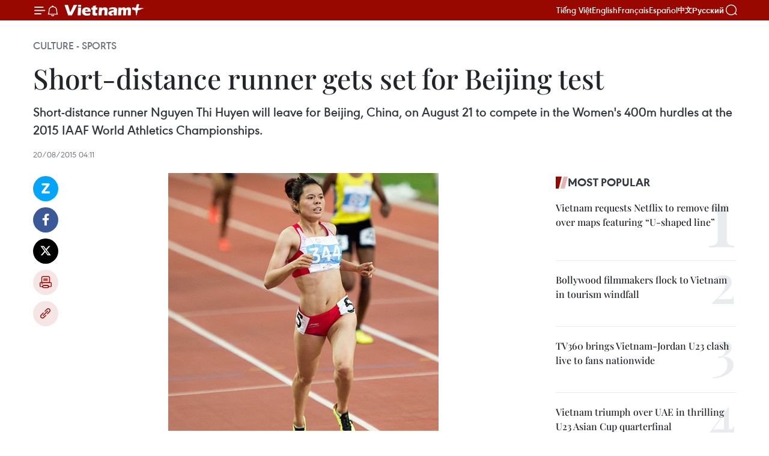

--- FILE ---
content_type: text/html;charset=utf-8
request_url: https://en.vietnamplus.vn/short-distance-runner-gets-set-for-beijing-test-post80466.vnp
body_size: 23074
content:
<!DOCTYPE html> <html lang="en" class="en"> <head> <title>Short-distance runner gets set for Beijing test | Vietnam+ (VietnamPlus)</title> <meta name="description" content="Short-distance runner Nguyen Thi Huyen will leave for Beijing, China, on August 21 to compete in the Women&#39;s 400m hurdles at the 2015 IAAF World Athletics Championships."/> <meta name="keywords" content="runner, Nguyen Thi Huyen, hurdles, athletic, tournament, IAAF"/> <meta name="news_keywords" content="runner, Nguyen Thi Huyen, hurdles, athletic, tournament, IAAF"/> <meta http-equiv="Content-Type" content="text/html; charset=utf-8" /> <meta http-equiv="X-UA-Compatible" content="IE=edge"/> <meta http-equiv="refresh" content="1800" /> <meta name="revisit-after" content="1 days" /> <meta name="viewport" content="width=device-width, initial-scale=1"> <meta http-equiv="content-language" content="vi" /> <meta name="format-detection" content="telephone=no"/> <meta name="format-detection" content="address=no"/> <meta name="apple-mobile-web-app-capable" content="yes"> <meta name="apple-mobile-web-app-status-bar-style" content="black"> <meta name="apple-mobile-web-app-title" content="Vietnam+ (VietnamPlus)"/> <meta name="referrer" content="no-referrer-when-downgrade"/> <link rel="shortcut icon" href="https://media.vietnamplus.vn/assets/web/styles/img/favicon.ico" type="image/x-icon" /> <link rel="preconnect" href="https://media.vietnamplus.vn"/> <link rel="dns-prefetch" href="https://media.vietnamplus.vn"/> <link rel="preconnect" href="//www.google-analytics.com" /> <link rel="preconnect" href="//www.googletagmanager.com" /> <link rel="preconnect" href="//stc.za.zaloapp.com" /> <link rel="preconnect" href="//fonts.googleapis.com" /> <link rel="preconnect" href="//pagead2.googlesyndication.com"/> <link rel="preconnect" href="//tpc.googlesyndication.com"/> <link rel="preconnect" href="//securepubads.g.doubleclick.net"/> <link rel="preconnect" href="//accounts.google.com"/> <link rel="preconnect" href="//adservice.google.com"/> <link rel="preconnect" href="//adservice.google.com.vn"/> <link rel="preconnect" href="//www.googletagservices.com"/> <link rel="preconnect" href="//partner.googleadservices.com"/> <link rel="preconnect" href="//tpc.googlesyndication.com"/> <link rel="preconnect" href="//za.zdn.vn"/> <link rel="preconnect" href="//sp.zalo.me"/> <link rel="preconnect" href="//connect.facebook.net"/> <link rel="preconnect" href="//www.facebook.com"/> <link rel="dns-prefetch" href="//www.google-analytics.com" /> <link rel="dns-prefetch" href="//www.googletagmanager.com" /> <link rel="dns-prefetch" href="//stc.za.zaloapp.com" /> <link rel="dns-prefetch" href="//fonts.googleapis.com" /> <link rel="dns-prefetch" href="//pagead2.googlesyndication.com"/> <link rel="dns-prefetch" href="//tpc.googlesyndication.com"/> <link rel="dns-prefetch" href="//securepubads.g.doubleclick.net"/> <link rel="dns-prefetch" href="//accounts.google.com"/> <link rel="dns-prefetch" href="//adservice.google.com"/> <link rel="dns-prefetch" href="//adservice.google.com.vn"/> <link rel="dns-prefetch" href="//www.googletagservices.com"/> <link rel="dns-prefetch" href="//partner.googleadservices.com"/> <link rel="dns-prefetch" href="//tpc.googlesyndication.com"/> <link rel="dns-prefetch" href="//za.zdn.vn"/> <link rel="dns-prefetch" href="//sp.zalo.me"/> <link rel="dns-prefetch" href="//connect.facebook.net"/> <link rel="dns-prefetch" href="//www.facebook.com"/> <link rel="dns-prefetch" href="//graph.facebook.com"/> <link rel="dns-prefetch" href="//static.xx.fbcdn.net"/> <link rel="dns-prefetch" href="//staticxx.facebook.com"/> <script> var cmsConfig = { domainDesktop: 'https://en.vietnamplus.vn', domainMobile: 'https://en.vietnamplus.vn', domainApi: 'https://en-api.vietnamplus.vn', domainStatic: 'https://media.vietnamplus.vn', domainLog: 'https://en-log.vietnamplus.vn', googleAnalytics: 'G\-ZF59SL1YG8', siteId: 0, pageType: 1, objectId: 80466, adsZone: 215, allowAds: true, adsLazy: true, antiAdblock: true, }; if (window.location.protocol !== 'https:' && window.location.hostname.indexOf('vietnamplus.vn') !== -1) { window.location = 'https://' + window.location.hostname + window.location.pathname + window.location.hash; } var USER_AGENT=window.navigator&&(window.navigator.userAgent||window.navigator.vendor)||window.opera||"",IS_MOBILE=/Android|webOS|iPhone|iPod|BlackBerry|Windows Phone|IEMobile|Mobile Safari|Opera Mini/i.test(USER_AGENT),IS_REDIRECT=!1;function setCookie(e,o,i){var n=new Date,i=(n.setTime(n.getTime()+24*i*60*60*1e3),"expires="+n.toUTCString());document.cookie=e+"="+o+"; "+i+";path=/;"}function getCookie(e){var o=document.cookie.indexOf(e+"="),i=o+e.length+1;return!o&&e!==document.cookie.substring(0,e.length)||-1===o?null:(-1===(e=document.cookie.indexOf(";",i))&&(e=document.cookie.length),unescape(document.cookie.substring(i,e)))}IS_MOBILE&&getCookie("isDesktop")&&(setCookie("isDesktop",1,-1),window.location=window.location.pathname.replace(".amp", ".vnp")+window.location.search,IS_REDIRECT=!0); </script> <script> if(USER_AGENT && USER_AGENT.indexOf("facebot") <= 0 && USER_AGENT.indexOf("facebookexternalhit") <= 0) { var query = ''; var hash = ''; if (window.location.search) query = window.location.search; if (window.location.hash) hash = window.location.hash; var canonicalUrl = 'https://en.vietnamplus.vn/short-distance-runner-gets-set-for-beijing-test-post80466.vnp' + query + hash ; var curUrl = decodeURIComponent(window.location.href); if(!location.port && canonicalUrl.startsWith("http") && curUrl != canonicalUrl){ window.location.replace(canonicalUrl); } } </script> <meta property="fb:pages" content="120834779440" /> <meta property="fb:app_id" content="1960985707489919" /> <meta name="author" content="Vietnam+ (VietnamPlus)" /> <meta name="copyright" content="Copyright © 2026 by Vietnam+ (VietnamPlus)" /> <meta name="RATING" content="GENERAL" /> <meta name="GENERATOR" content="Vietnam+ (VietnamPlus)" /> <meta content="Vietnam+ (VietnamPlus)" itemprop="sourceOrganization" name="source"/> <meta content="news" itemprop="genre" name="medium"/> <meta name="robots" content="noarchive, max-image-preview:large, index, follow" /> <meta name="GOOGLEBOT" content="noarchive, max-image-preview:large, index, follow" /> <link rel="canonical" href="https://en.vietnamplus.vn/short-distance-runner-gets-set-for-beijing-test-post80466.vnp" /> <meta property="og:site_name" content="Vietnam+ (VietnamPlus)"/> <meta property="og:rich_attachment" content="true"/> <meta property="og:type" content="article"/> <meta property="og:url" content="https://en.vietnamplus.vn/short-distance-runner-gets-set-for-beijing-test-post80466.vnp"/> <meta property="og:image" content="https://mediaen.vietnamplus.vn/images/f579a678cf9e90879541752073c2600535e9a0b43197f55e3d6711ac71ce7bd941e30e6296235df80d7f3b4438c8cd7e30116700e000fe3ddc5f5058dbf64d4c/p26.jpg.webp"/> <meta property="og:image:width" content="1200"/> <meta property="og:image:height" content="630"/> <meta property="og:title" content="Short-distance runner gets set for Beijing test"/> <meta property="og:description" content="Short-distance runner Nguyen Thi Huyen will leave for Beijing, China, on August 21 to compete in the Women&#39;s 400m hurdles at the 2015 IAAF World Athletics Championships."/> <meta name="twitter:card" value="summary"/> <meta name="twitter:url" content="https://en.vietnamplus.vn/short-distance-runner-gets-set-for-beijing-test-post80466.vnp"/> <meta name="twitter:title" content="Short-distance runner gets set for Beijing test"/> <meta name="twitter:description" content="Short-distance runner Nguyen Thi Huyen will leave for Beijing, China, on August 21 to compete in the Women&#39;s 400m hurdles at the 2015 IAAF World Athletics Championships."/> <meta name="twitter:image" content="https://mediaen.vietnamplus.vn/images/f579a678cf9e90879541752073c2600535e9a0b43197f55e3d6711ac71ce7bd941e30e6296235df80d7f3b4438c8cd7e30116700e000fe3ddc5f5058dbf64d4c/p26.jpg.webp"/> <meta name="twitter:site" content="@Vietnam+ (VietnamPlus)"/> <meta name="twitter:creator" content="@Vietnam+ (VietnamPlus)"/> <meta property="article:publisher" content="https://www.facebook.com/VietnamPlus" /> <meta property="article:tag" content="runner, Nguyen Thi Huyen, hurdles, athletic, tournament, IAAF"/> <meta property="article:section" content="Culture - Sports " /> <meta property="article:published_time" content="2015-08-20T11:11:26+0700"/> <meta property="article:modified_time" content="2015-08-20T11:11:26+0700"/> <script type="application/ld+json"> { "@context": "http://schema.org", "@type": "Organization", "name": "Vietnam+ (VietnamPlus)", "url": "https://en.vietnamplus.vn", "logo": "https://media.vietnamplus.vn/assets/web/styles/img/logo.png", "foundingDate": "2008", "founders": [ { "@type": "Person", "name": "Thông tấn xã Việt Nam (TTXVN)" } ], "address": [ { "@type": "PostalAddress", "streetAddress": "Số 05 Lý Thường Kiệt - Hà Nội - Việt Nam", "addressLocality": "Hà Nội City", "addressRegion": "Northeast", "postalCode": "100000", "addressCountry": "VNM" } ], "contactPoint": [ { "@type": "ContactPoint", "telephone": "+84-243-941-1349", "contactType": "customer service" }, { "@type": "ContactPoint", "telephone": "+84-243-941-1348", "contactType": "customer service" } ], "sameAs": [ "https://www.facebook.com/VietnamPlus", "https://www.tiktok.com/@vietnamplus", "https://twitter.com/vietnamplus", "https://www.youtube.com/c/BaoVietnamPlus" ] } </script> <script type="application/ld+json"> { "@context" : "https://schema.org", "@type" : "WebSite", "name": "Vietnam+ (VietnamPlus)", "url": "https://en.vietnamplus.vn", "alternateName" : "Báo điện tử VIETNAMPLUS, Cơ quan của Thông tấn xã Việt Nam (TTXVN)", "potentialAction": { "@type": "SearchAction", "target": { "@type": "EntryPoint", "urlTemplate": "https://en.vietnamplus.vn/search/?q={search_term_string}" }, "query-input": "required name=search_term_string" } } </script> <script type="application/ld+json"> { "@context":"http://schema.org", "@type":"BreadcrumbList", "itemListElement":[ { "@type":"ListItem", "position":1, "item":{ "@id":"https://en.vietnamplus.vn/culturesports/", "name":"Culture - Sports" } } ] } </script> <script type="application/ld+json"> { "@context": "http://schema.org", "@type": "NewsArticle", "mainEntityOfPage":{ "@type":"WebPage", "@id":"https://en.vietnamplus.vn/short-distance-runner-gets-set-for-beijing-test-post80466.vnp" }, "headline": "Short-distance runner gets set for Beijing test", "description": "Short-distance runner Nguyen Thi Huyen will leave for Beijing, China, on August 21 to compete in the Women's 400m hurdles at the 2015 IAAF World Athletics Championships.", "image": { "@type": "ImageObject", "url": "https://mediaen.vietnamplus.vn/images/f579a678cf9e90879541752073c2600535e9a0b43197f55e3d6711ac71ce7bd941e30e6296235df80d7f3b4438c8cd7e30116700e000fe3ddc5f5058dbf64d4c/p26.jpg.webp", "width" : 1200, "height" : 675 }, "datePublished": "2015-08-20T11:11:26+0700", "dateModified": "2015-08-20T11:11:26+0700", "author": { "@type": "Person", "name": "" }, "publisher": { "@type": "Organization", "name": "Vietnam+ (VietnamPlus)", "logo": { "@type": "ImageObject", "url": "https://media.vietnamplus.vn/assets/web/styles/img/logo.png" } } } </script> <link rel="preload" href="https://media.vietnamplus.vn/assets/web/styles/css/main.min-1.0.14.css" as="style"> <link rel="preload" href="https://media.vietnamplus.vn/assets/web/js/main.min-1.0.33.js" as="script"> <link rel="preload" href="https://media.vietnamplus.vn/assets/web/js/detail.min-1.0.15.js" as="script"> <link rel="preload" href="https://common.mcms.one/assets/styles/css/vietnamplus-1.0.0.css" as="style"> <link rel="stylesheet" href="https://common.mcms.one/assets/styles/css/vietnamplus-1.0.0.css"> <link id="cms-style" rel="stylesheet" href="https://media.vietnamplus.vn/assets/web/styles/css/main.min-1.0.14.css"> <script type="text/javascript"> var _metaOgUrl = 'https://en.vietnamplus.vn/short-distance-runner-gets-set-for-beijing-test-post80466.vnp'; var page_title = document.title; var tracked_url = window.location.pathname + window.location.search + window.location.hash; var cate_path = 'culturesports'; if (cate_path.length > 0) { tracked_url = "/" + cate_path + tracked_url; } </script> <script async="" src="https://www.googletagmanager.com/gtag/js?id=G-ZF59SL1YG8"></script> <script> window.dataLayer = window.dataLayer || []; function gtag(){dataLayer.push(arguments);} gtag('js', new Date()); gtag('config', 'G-ZF59SL1YG8', {page_path: tracked_url}); </script> <script>window.dataLayer = window.dataLayer || [];dataLayer.push({'pageCategory': '/culturesports'});</script> <script> window.dataLayer = window.dataLayer || []; dataLayer.push({ 'event': 'Pageview', 'articleId': '80466', 'articleTitle': 'Short-distance runner gets set for Beijing test', 'articleCategory': 'Culture - Sports ', 'articleAlowAds': true, 'articleType': 'detail', 'articleTags': 'runner, Nguyen Thi Huyen, hurdles, athletic, tournament, IAAF', 'articlePublishDate': '2015-08-20T11:11:26+0700', 'articleThumbnail': 'https://mediaen.vietnamplus.vn/images/f579a678cf9e90879541752073c2600535e9a0b43197f55e3d6711ac71ce7bd941e30e6296235df80d7f3b4438c8cd7e30116700e000fe3ddc5f5058dbf64d4c/p26.jpg.webp', 'articleShortUrl': 'https://en.vietnamplus.vn/short-distance-runner-gets-set-for-beijing-test-post80466.vnp', 'articleFullUrl': 'https://en.vietnamplus.vn/short-distance-runner-gets-set-for-beijing-test-post80466.vnp', }); </script> <script type='text/javascript'> gtag('event', 'article_page',{ 'articleId': '80466', 'articleTitle': 'Short-distance runner gets set for Beijing test', 'articleCategory': 'Culture - Sports ', 'articleAlowAds': true, 'articleType': 'detail', 'articleTags': 'runner, Nguyen Thi Huyen, hurdles, athletic, tournament, IAAF', 'articlePublishDate': '2015-08-20T11:11:26+0700', 'articleThumbnail': 'https://mediaen.vietnamplus.vn/images/f579a678cf9e90879541752073c2600535e9a0b43197f55e3d6711ac71ce7bd941e30e6296235df80d7f3b4438c8cd7e30116700e000fe3ddc5f5058dbf64d4c/p26.jpg.webp', 'articleShortUrl': 'https://en.vietnamplus.vn/short-distance-runner-gets-set-for-beijing-test-post80466.vnp', 'articleFullUrl': 'https://en.vietnamplus.vn/short-distance-runner-gets-set-for-beijing-test-post80466.vnp', }); </script> <script>(function(w,d,s,l,i){w[l]=w[l]||[];w[l].push({'gtm.start': new Date().getTime(),event:'gtm.js'});var f=d.getElementsByTagName(s)[0], j=d.createElement(s),dl=l!='dataLayer'?'&l='+l:'';j.async=true;j.src= 'https://www.googletagmanager.com/gtm.js?id='+i+dl;f.parentNode.insertBefore(j,f); })(window,document,'script','dataLayer','GTM-5WM58F3N');</script> <script type="text/javascript"> !function(){"use strict";function e(e){var t=!(arguments.length>1&&void 0!==arguments[1])||arguments[1],c=document.createElement("script");c.src=e,t?c.type="module":(c.async=!0,c.type="text/javascript",c.setAttribute("nomodule",""));var n=document.getElementsByTagName("script")[0];n.parentNode.insertBefore(c,n)}!function(t,c){!function(t,c,n){var a,o,r;n.accountId=c,null!==(a=t.marfeel)&&void 0!==a||(t.marfeel={}),null!==(o=(r=t.marfeel).cmd)&&void 0!==o||(r.cmd=[]),t.marfeel.config=n;var i="https://sdk.mrf.io/statics";e("".concat(i,"/marfeel-sdk.js?id=").concat(c),!0),e("".concat(i,"/marfeel-sdk.es5.js?id=").concat(c),!1)}(t,c,arguments.length>2&&void 0!==arguments[2]?arguments[2]:{})}(window,2272,{} )}(); </script> <script async src="https://sp.zalo.me/plugins/sdk.js"></script> </head> <body class="detail-page"> <div id="sdaWeb_SdaMasthead" class="rennab rennab-top" data-platform="1" data-position="Web_SdaMasthead"> </div> <header class=" site-header"> <div class="sticky"> <div class="container"> <i class="ic-menu"></i> <i class="ic-bell"></i> <div id="header-news" class="pick-news hidden" data-source="header-latest-news"></div> <a class="small-logo" href="/" title="Vietnam+ (VietnamPlus)">Vietnam+ (VietnamPlus)</a> <ul class="menu"> <li> <a href="https://www.vietnamplus.vn" title="Tiếng Việt" target="_blank">Tiếng Việt</a> </li> <li> <a href="https://en.vietnamplus.vn" title="English" target="_blank" rel="nofollow">English</a> </li> <li> <a href="https://fr.vietnamplus.vn" title="Français" target="_blank" rel="nofollow">Français</a> </li> <li> <a href="https://es.vietnamplus.vn" title="Español" target="_blank" rel="nofollow">Español</a> </li> <li> <a href="https://zh.vietnamplus.vn" title="中文" target="_blank" rel="nofollow">中文</a> </li> <li> <a href="https://ru.vietnamplus.vn" title="Русский" target="_blank" rel="nofollow">Русский</a> </li> </ul> <div class="search-wrapper"> <i class="ic-search"></i> <input type="text" class="search txtsearch" placeholder="Keyword"> </div> </div> </div> </header> <div class="site-body"> <div id="sdaWeb_SdaBackground" class="rennab " data-platform="1" data-position="Web_SdaBackground"> </div> <div class="container"> <div class="breadcrumb breadcrumb-detail"> <h2 class="main"> <a href="https://en.vietnamplus.vn/culturesports/" title="Culture - Sports " class="active">Culture - Sports </a> </h2> </div> <div id="sdaWeb_SdaTop" class="rennab " data-platform="1" data-position="Web_SdaTop"> </div> <div class="article"> <h1 class="article__title cms-title "> Short-distance runner gets set for Beijing test </h1> <div class="article__sapo cms-desc"> Short-distance runner Nguyen Thi Huyen will leave for Beijing, China, on August 21 to compete in the Women's 400m hurdles at the 2015 IAAF World Athletics Championships. </div> <div id="sdaWeb_SdaArticleAfterSapo" class="rennab " data-platform="1" data-position="Web_SdaArticleAfterSapo"> </div> <div class="article__meta"> <time class="time" datetime="2015-08-20T11:11:26+0700" data-time="1440043886" data-friendly="false">Thursday, August 20, 2015 11:11</time> <meta class="cms-date" itemprop="datePublished" content="2015-08-20T11:11:26+0700"> </div> <div class="col"> <div class="main-col content-col"> <div class="article__body zce-content-body cms-body" itemprop="articleBody"> <div class="social-pin sticky article__social"> <a href="javascript:void(0);" class="zl zalo-share-button" title="Zalo" data-href="https://en.vietnamplus.vn/short-distance-runner-gets-set-for-beijing-test-post80466.vnp" data-oaid="4486284411240520426" data-layout="1" data-color="blue" data-customize="true">Zalo</a> <a href="javascript:void(0);" class="item fb" data-href="https://en.vietnamplus.vn/short-distance-runner-gets-set-for-beijing-test-post80466.vnp" data-rel="facebook" title="Facebook">Facebook</a> <a href="javascript:void(0);" class="item tw" data-href="https://en.vietnamplus.vn/short-distance-runner-gets-set-for-beijing-test-post80466.vnp" data-rel="twitter" title="Twitter">Twitter</a> <a href="javascript:void(0);" class="bookmark sendbookmark hidden" onclick="ME.sendBookmark(this, 80466);" data-id="80466" title="Bookmark">Bookmark</a> <a href="javascript:void(0);" class="print sendprint" title="Print" data-href="/print-80466.html">Print</a> <a href="javascript:void(0);" class="item link" data-href="https://en.vietnamplus.vn/short-distance-runner-gets-set-for-beijing-test-post80466.vnp" data-rel="copy" title="Copy link">Copy link</a> </div> <div class="article-photo"> <a href="/Uploaded_EN/BTV1/2015_08_20/p26.jpg" rel="nofollow" target="_blank"><img alt="Short-distance runner gets set for Beijing test ảnh 1" src="[data-uri]" class="lazyload cms-photo" data-large-src="https://mediaen.vietnamplus.vn/images/d0e53d05e2a66ff390ceb759790db14e0650702f1c8aca98f2a05c7dbbe5c23f3f9d5c53ae9c4e2cd45988a3a4e0d212/p26.jpg" data-src="https://mediaen.vietnamplus.vn/images/be1816f7aba1b65b5289f203216036c5aa85002a13bf55a17683fb26d3e4839776af2c928451b03ec30957d19487565d/p26.jpg" title="Short-distance runner gets set for Beijing test ảnh 1"></a><span> Nguyen Thi Huyen will compete at the 2015 IAAF World Athletics Championships. (Photo: res.vtc.vn)</span>
</div>
<p>&nbsp;Short-distance runner Nguyen Thi Huyen will leave for Beijing, China, on August 21 to compete in the Women's 400m hurdles at the 2015 IAAF World Athletics Championships.</p>
<p>The 22-year-old girl from Nam Dinh province is the only Vietnamese athlete to show at the event.</p>
<p>"Huyen hasn't fully recovered from a knee injury. So she has to both train and take care of her injury, but I hope she will have a great result in China," said coach Vu Ngoc Loi.</p>
<div class="sda_middle"> <div id="sdaWeb_SdaArticleMiddle" class="rennab fyi" data-platform="1" data-position="Web_SdaArticleMiddle"> </div>
</div>
<p>Huyen is the second Vietnamese runner to compete at a world athletics tournament.</p>
<p>In 2011, Truong Thanh Hang was the first Vietnamese to compete in the event but she failed to make it to the final in the women's 800m event.</p>
<p>According to Loi, Huyen had an outstanding performance in the 400m event at the recent 2015 Asian Grand Prix series in Thailand where she took two gold medals. However, Huyen won't compete in this category in China.</p>
<p>"We want Huyen to invest in doing well in one key event rather than many," Loi explained.</p>
<div class="sda_middle"> <div id="sdaWeb_SdaArticleMiddle1" class="rennab fyi" data-platform="1" data-position="Web_SdaArticleMiddle1"> </div>
</div>
<p>She continued her star performance at the 28th Southeast Asian Games in Singapore in June, winning two individual and one team gold medals for Vietnam, which secured her a berth at the 2016 Rio Olympic Games in Brazil.</p>
<p>She won the women's 400m hurdles final with a best time of 56.15 seconds, breaking the 20-year Games' record of 56.78 set by Thailand's Srithoa Reawadee.</p>
<p>She also dashed to the top in the women's 400m event, clocking a final time of 52.00, which smashed the Games record and met 2016 Olympic standards for this event.</p>
<p>The IAAF tournament will be the largest sporting event to take place at the Beijing National Stadium since the 2008 Summer Olympics.</p>
<div class="sda_middle"> <div id="sdaWeb_SdaArticleMiddle2" class="rennab fyi" data-platform="1" data-position="Web_SdaArticleMiddle2"> </div>
</div>
<p>The competition will start on August 22 and will attract some 2,000 athletes from over 200 countries and territories.-VNA</p> <div class="article__source"> <div class="source"> <span class="name">VNA</span> </div> </div> <div id="sdaWeb_SdaArticleAfterBody" class="rennab " data-platform="1" data-position="Web_SdaArticleAfterBody"> </div> </div> <div class="article__tag"> <a class="active" href="https://en.vietnamplus.vn/tag/runner-tag5199.vnp" title="runner">#runner</a> <a class="active" href="https://en.vietnamplus.vn/tag.vnp?q=Nguyen Thi Huyen" title="Nguyen Thi Huyen">#Nguyen Thi Huyen</a> <a class="" href="https://en.vietnamplus.vn/tag.vnp?q=hurdles" title="hurdles">#hurdles</a> <a class="" href="https://en.vietnamplus.vn/tag/athletic-tag5526.vnp" title="athletic">#athletic</a> <a class="" href="https://en.vietnamplus.vn/tag/tournament-tag1652.vnp" title="tournament">#tournament</a> <a class="" href="https://en.vietnamplus.vn/tag.vnp?q=IAAF" title="IAAF">#IAAF</a> </div> <div id="sdaWeb_SdaArticleAfterTag" class="rennab " data-platform="1" data-position="Web_SdaArticleAfterTag"> </div> <div class="wrap-social"> <div class="social-pin article__social"> <a href="javascript:void(0);" class="zl zalo-share-button" title="Zalo" data-href="https://en.vietnamplus.vn/short-distance-runner-gets-set-for-beijing-test-post80466.vnp" data-oaid="4486284411240520426" data-layout="1" data-color="blue" data-customize="true">Zalo</a> <a href="javascript:void(0);" class="item fb" data-href="https://en.vietnamplus.vn/short-distance-runner-gets-set-for-beijing-test-post80466.vnp" data-rel="facebook" title="Facebook">Facebook</a> <a href="javascript:void(0);" class="item tw" data-href="https://en.vietnamplus.vn/short-distance-runner-gets-set-for-beijing-test-post80466.vnp" data-rel="twitter" title="Twitter">Twitter</a> <a href="javascript:void(0);" class="bookmark sendbookmark hidden" onclick="ME.sendBookmark(this, 80466);" data-id="80466" title="Bookmark">Bookmark</a> <a href="javascript:void(0);" class="print sendprint" title="Print" data-href="/print-80466.html">Print</a> <a href="javascript:void(0);" class="item link" data-href="https://en.vietnamplus.vn/short-distance-runner-gets-set-for-beijing-test-post80466.vnp" data-rel="copy" title="Copy link">Copy link</a> </div> <a href="https://news.google.com/publications/CAAqBwgKMN-18wowlLWFAw?hl=vi&gl=VN&ceid=VN%3Avi" class="google-news" target="_blank" title="Google News">Follow VietnamPlus</a> </div> <div id="sdaWeb_SdaArticleAfterBody1" class="rennab " data-platform="1" data-position="Web_SdaArticleAfterBody1"> </div> <div id="sdaWeb_SdaArticleAfterBody2" class="rennab " data-platform="1" data-position="Web_SdaArticleAfterBody2"> </div> <div class="box-related-news"> <h3 class="box-heading"> <span class="title">Related News</span> </h3> <div class="box-content" data-source="related-news"> <article class="story"> <figure class="story__thumb"> <a class="cms-link" href="https://en.vietnamplus.vn/huyen-wins-gold-at-asian-athletics-post36996.vnp" title="Huyen wins gold at Asian athletics "> <img class="lazyload" src="[data-uri]" data-src="" alt="Huyen wins gold at Asian athletics "> <noscript><img src="" alt="Huyen wins gold at Asian athletics " class="image-fallback"></noscript> </a> </figure> <h2 class="story__heading" data-tracking="36996"> <a class=" cms-link" href="https://en.vietnamplus.vn/huyen-wins-gold-at-asian-athletics-post36996.vnp" title="Huyen wins gold at Asian athletics "> Huyen wins gold at Asian athletics </a> </h2> <time class="time" datetime="2012-06-15T11:33:43+0700" data-time="1339734823"> 15/06/2012 11:33 </time> <div class="story__summary story__shorten"> <div align="justify">Nguyen Thi Huyen won a gold medal in the women’s 400m hurdles at the 15 th Asian Junior Athietics Championships in Sri Lanka . </div> </div> </article> <article class="story"> <figure class="story__thumb"> <a class="cms-link" href="https://en.vietnamplus.vn/vietnam-competes-in-asian-athletics-event-post46641.vnp" title="Vietnam competes in Asian athletics event "> <img class="lazyload" src="[data-uri]" data-src="" alt="Vietnam competes in Asian athletics event "> <noscript><img src="" alt="Vietnam competes in Asian athletics event " class="image-fallback"></noscript> </a> </figure> <h2 class="story__heading" data-tracking="46641"> <a class=" cms-link" href="https://en.vietnamplus.vn/vietnam-competes-in-asian-athletics-event-post46641.vnp" title="Vietnam competes in Asian athletics event "> Vietnam competes in Asian athletics event </a> </h2> <time class="time" datetime="2013-07-04T20:51:49+0700" data-time="1372945909"> 04/07/2013 20:51 </time> <div class="story__summary story__shorten"> <div align="justify">Eight Vietnamese athletes are taking part in the 20th Asian Athletics Championships, which kicked off at Shiv Chhatrapati Stadium in Pune, India on July 3. </div> </div> </article> <article class="story"> <figure class="story__thumb"> <a class="cms-link" href="https://en.vietnamplus.vn/rising-star-huyen-to-run-at-athletics-world-championships-post76390.vnp" title="Rising star Huyen to run at Athletics World Championships "> <img class="lazyload" src="[data-uri]" data-src="https://mediaen.vietnamplus.vn/images/9319dea850fa01a58eeade80b2305b4393a4d3c138a79050e70d764ff8969be55b20926f18bfa75f2fcc9570f9cd320dd39aa9b228ac7b6d9aa746ca40f815da/Huyen.jpg.webp" data-srcset="https://mediaen.vietnamplus.vn/images/9319dea850fa01a58eeade80b2305b4393a4d3c138a79050e70d764ff8969be55b20926f18bfa75f2fcc9570f9cd320dd39aa9b228ac7b6d9aa746ca40f815da/Huyen.jpg.webp 1x, https://mediaen.vietnamplus.vn/images/96ce4c3abba2f1be0420300cd1a8977493a4d3c138a79050e70d764ff8969be55b20926f18bfa75f2fcc9570f9cd320dd39aa9b228ac7b6d9aa746ca40f815da/Huyen.jpg.webp 2x" alt="Short-distance runner Nguyen Thi Huyen. Photo: VNA"> <noscript><img src="https://mediaen.vietnamplus.vn/images/9319dea850fa01a58eeade80b2305b4393a4d3c138a79050e70d764ff8969be55b20926f18bfa75f2fcc9570f9cd320dd39aa9b228ac7b6d9aa746ca40f815da/Huyen.jpg.webp" srcset="https://mediaen.vietnamplus.vn/images/9319dea850fa01a58eeade80b2305b4393a4d3c138a79050e70d764ff8969be55b20926f18bfa75f2fcc9570f9cd320dd39aa9b228ac7b6d9aa746ca40f815da/Huyen.jpg.webp 1x, https://mediaen.vietnamplus.vn/images/96ce4c3abba2f1be0420300cd1a8977493a4d3c138a79050e70d764ff8969be55b20926f18bfa75f2fcc9570f9cd320dd39aa9b228ac7b6d9aa746ca40f815da/Huyen.jpg.webp 2x" alt="Short-distance runner Nguyen Thi Huyen. Photo: VNA" class="image-fallback"></noscript> </a> </figure> <h2 class="story__heading" data-tracking="76390"> <a class=" cms-link" href="https://en.vietnamplus.vn/rising-star-huyen-to-run-at-athletics-world-championships-post76390.vnp" title="Rising star Huyen to run at Athletics World Championships "> Rising star Huyen to run at Athletics World Championships </a> </h2> <time class="time" datetime="2015-07-23T11:20:00+0700" data-time="1437625200"> 23/07/2015 11:20 </time> <div class="story__summary story__shorten"> <div align="justify">Short-distance runner Nguyen Thi Huyen is the only Vietnamese athlete to compete at the 15th Athletics World Championships 2015. </div> </div> </article> <article class="story"> <figure class="story__thumb"> <a class="cms-link" href="https://en.vietnamplus.vn/vietnamese-athlete-powers-to-400m-gold-at-asian-grand-prix-post79846.vnp" title="Vietnamese athlete powers to 400m gold at Asian Grand Prix "> <img class="lazyload" src="[data-uri]" data-src="https://mediaen.vietnamplus.vn/images/9319dea850fa01a58eeade80b2305b4393a4d3c138a79050e70d764ff8969be54f12708df7b86de01d1ee455a7711a319e98bcece24f63fdc3283ef8d3c66e5e03a91f0e635241d876a9b173ce529224/tr26Grand+Prix.jpg.webp" data-srcset="https://mediaen.vietnamplus.vn/images/9319dea850fa01a58eeade80b2305b4393a4d3c138a79050e70d764ff8969be54f12708df7b86de01d1ee455a7711a319e98bcece24f63fdc3283ef8d3c66e5e03a91f0e635241d876a9b173ce529224/tr26Grand+Prix.jpg.webp 1x, https://mediaen.vietnamplus.vn/images/96ce4c3abba2f1be0420300cd1a8977493a4d3c138a79050e70d764ff8969be54f12708df7b86de01d1ee455a7711a319e98bcece24f63fdc3283ef8d3c66e5e03a91f0e635241d876a9b173ce529224/tr26Grand+Prix.jpg.webp 2x" alt="Nguyen Thi Huyen celebrates after winning a gold medal at the Asian Grand Prix Athletics&#39;s women&#39;s 400m in Thailand (Photo: VNA)"> <noscript><img src="https://mediaen.vietnamplus.vn/images/9319dea850fa01a58eeade80b2305b4393a4d3c138a79050e70d764ff8969be54f12708df7b86de01d1ee455a7711a319e98bcece24f63fdc3283ef8d3c66e5e03a91f0e635241d876a9b173ce529224/tr26Grand+Prix.jpg.webp" srcset="https://mediaen.vietnamplus.vn/images/9319dea850fa01a58eeade80b2305b4393a4d3c138a79050e70d764ff8969be54f12708df7b86de01d1ee455a7711a319e98bcece24f63fdc3283ef8d3c66e5e03a91f0e635241d876a9b173ce529224/tr26Grand+Prix.jpg.webp 1x, https://mediaen.vietnamplus.vn/images/96ce4c3abba2f1be0420300cd1a8977493a4d3c138a79050e70d764ff8969be54f12708df7b86de01d1ee455a7711a319e98bcece24f63fdc3283ef8d3c66e5e03a91f0e635241d876a9b173ce529224/tr26Grand+Prix.jpg.webp 2x" alt="Nguyen Thi Huyen celebrates after winning a gold medal at the Asian Grand Prix Athletics&#39;s women&#39;s 400m in Thailand (Photo: VNA)" class="image-fallback"></noscript> </a> </figure> <h2 class="story__heading" data-tracking="79846"> <a class=" cms-link" href="https://en.vietnamplus.vn/vietnamese-athlete-powers-to-400m-gold-at-asian-grand-prix-post79846.vnp" title="Vietnamese athlete powers to 400m gold at Asian Grand Prix "> Vietnamese athlete powers to 400m gold at Asian Grand Prix </a> </h2> <time class="time" datetime="2015-06-26T16:02:06+0700" data-time="1435309326"> 26/06/2015 16:02 </time> <div class="story__summary story__shorten"> <div align="justify">Nguyen Thi Huyen of Vietnam has won gold at the Asian Grand Prix Athletics at Thammasat University Sports Complex near Bangkok, Thailand.</div> </div> </article> </div> </div> <div id="sdaWeb_SdaArticleAfterRelated" class="rennab " data-platform="1" data-position="Web_SdaArticleAfterRelated"> </div> <div class="timeline secondary"> <h3 class="box-heading"> <a href="https://en.vietnamplus.vn/culturesports/" title="Culture - Sports " class="title"> See more </a> </h3> <div class="box-content content-list" data-source="recommendation-215"> <article class="story" data-id="336477"> <figure class="story__thumb"> <a class="cms-link" href="https://en.vietnamplus.vn/14th-national-party-congress-making-culture-vital-endogenous-resource-post336477.vnp" title="14th National Party Congress: Making culture vital endogenous resource"> <img class="lazyload" src="[data-uri]" data-src="https://mediaen.vietnamplus.vn/images/7d1b1ad3fc9563dcff6a3a0b9636850c739ee9c18cf1fa8bd4b5f53fbca4de894720749514e4bd729fe89bb1075d1dcc/ban-soc-vna.jpg.webp" data-srcset="https://mediaen.vietnamplus.vn/images/7d1b1ad3fc9563dcff6a3a0b9636850c739ee9c18cf1fa8bd4b5f53fbca4de894720749514e4bd729fe89bb1075d1dcc/ban-soc-vna.jpg.webp 1x, https://mediaen.vietnamplus.vn/images/9208427127649c9760468496aed1bd78739ee9c18cf1fa8bd4b5f53fbca4de894720749514e4bd729fe89bb1075d1dcc/ban-soc-vna.jpg.webp 2x" alt="The Nguyen Dynasty (1802–1945)’s Ban Soc ceremony reenacted in Hue on January 1, 2026, marking the opening of the Hue Festival series. (Photo: VNA)."> <noscript><img src="https://mediaen.vietnamplus.vn/images/7d1b1ad3fc9563dcff6a3a0b9636850c739ee9c18cf1fa8bd4b5f53fbca4de894720749514e4bd729fe89bb1075d1dcc/ban-soc-vna.jpg.webp" srcset="https://mediaen.vietnamplus.vn/images/7d1b1ad3fc9563dcff6a3a0b9636850c739ee9c18cf1fa8bd4b5f53fbca4de894720749514e4bd729fe89bb1075d1dcc/ban-soc-vna.jpg.webp 1x, https://mediaen.vietnamplus.vn/images/9208427127649c9760468496aed1bd78739ee9c18cf1fa8bd4b5f53fbca4de894720749514e4bd729fe89bb1075d1dcc/ban-soc-vna.jpg.webp 2x" alt="The Nguyen Dynasty (1802–1945)’s Ban Soc ceremony reenacted in Hue on January 1, 2026, marking the opening of the Hue Festival series. (Photo: VNA)." class="image-fallback"></noscript> </a> </figure> <h2 class="story__heading" data-tracking="336477"> <a class=" cms-link" href="https://en.vietnamplus.vn/14th-national-party-congress-making-culture-vital-endogenous-resource-post336477.vnp" title="14th National Party Congress: Making culture vital endogenous resource"> 14th National Party Congress: Making culture vital endogenous resource </a> </h2> <time class="time" datetime="2026-01-22T15:39:40+0700" data-time="1769071180"> 22/01/2026 15:39 </time> <div class="story__summary story__shorten"> <p>Economic and social development and environmental protection are central; Party building is pivotal; cultural and human development is the foundation; and strengthening defence, security, external relations and international integration is a key and regular task.</p> </div> </article> <article class="story" data-id="336473"> <figure class="story__thumb"> <a class="cms-link" href="https://en.vietnamplus.vn/asean-para-games-13-vietnamese-para-athletes-add-golds-set-new-records-post336473.vnp" title="ASEAN Para Games 13: Vietnamese para athletes add golds, set new records"> <img class="lazyload" src="[data-uri]" data-src="https://mediaen.vietnamplus.vn/images/[base64]/vna-potal-asean-para-games-13-vo-huynh-anh-khoa-tiep-tuc-mang-ve-hcv-pha-ky-luc-100m-boi-ngua-8545298.jpg.webp" data-srcset="https://mediaen.vietnamplus.vn/images/[base64]/vna-potal-asean-para-games-13-vo-huynh-anh-khoa-tiep-tuc-mang-ve-hcv-pha-ky-luc-100m-boi-ngua-8545298.jpg.webp 1x, https://mediaen.vietnamplus.vn/images/[base64]/vna-potal-asean-para-games-13-vo-huynh-anh-khoa-tiep-tuc-mang-ve-hcv-pha-ky-luc-100m-boi-ngua-8545298.jpg.webp 2x" alt="Athlete Do Thanh Hai claims his second silver medal in the men’s 200m freestyle S6 event. (Photo: VNA)"> <noscript><img src="https://mediaen.vietnamplus.vn/images/[base64]/vna-potal-asean-para-games-13-vo-huynh-anh-khoa-tiep-tuc-mang-ve-hcv-pha-ky-luc-100m-boi-ngua-8545298.jpg.webp" srcset="https://mediaen.vietnamplus.vn/images/[base64]/vna-potal-asean-para-games-13-vo-huynh-anh-khoa-tiep-tuc-mang-ve-hcv-pha-ky-luc-100m-boi-ngua-8545298.jpg.webp 1x, https://mediaen.vietnamplus.vn/images/[base64]/vna-potal-asean-para-games-13-vo-huynh-anh-khoa-tiep-tuc-mang-ve-hcv-pha-ky-luc-100m-boi-ngua-8545298.jpg.webp 2x" alt="Athlete Do Thanh Hai claims his second silver medal in the men’s 200m freestyle S6 event. (Photo: VNA)" class="image-fallback"></noscript> </a> </figure> <h2 class="story__heading" data-tracking="336473"> <a class=" cms-link" href="https://en.vietnamplus.vn/asean-para-games-13-vietnamese-para-athletes-add-golds-set-new-records-post336473.vnp" title="ASEAN Para Games 13: Vietnamese para athletes add golds, set new records"> ASEAN Para Games 13: Vietnamese para athletes add golds, set new records </a> </h2> <time class="time" datetime="2026-01-22T15:05:58+0700" data-time="1769069158"> 22/01/2026 15:05 </time> <div class="story__summary story__shorten"> <p>Vietnamese para athletes continued their impressive run at the 13th ASEAN Para Games in Thailand on January 22, with swimmer Vo Huynh Anh Khoa and weightlifter Dang Thi Linh Phuong both winning gold medals, further boosting Vietnam’s medal tally.</p> </div> </article> <article class="story" data-id="336466"> <figure class="story__thumb"> <a class="cms-link" href="https://en.vietnamplus.vn/thang-long-imperial-citadel-to-evoke-hanois-timeless-tet-post336466.vnp" title="Thang Long Imperial Citadel to evoke Hanoi’s timeless Tet"> <img class="lazyload" src="[data-uri]" data-src="https://mediaen.vietnamplus.vn/images/7d1b1ad3fc9563dcff6a3a0b9636850cd3c4317d66ed4ded3a3b0a99d9f2a8cd6d1811f5e396ffb309611b8337595828/g.jpg.webp" data-srcset="https://mediaen.vietnamplus.vn/images/7d1b1ad3fc9563dcff6a3a0b9636850cd3c4317d66ed4ded3a3b0a99d9f2a8cd6d1811f5e396ffb309611b8337595828/g.jpg.webp 1x, https://mediaen.vietnamplus.vn/images/9208427127649c9760468496aed1bd78d3c4317d66ed4ded3a3b0a99d9f2a8cd6d1811f5e396ffb309611b8337595828/g.jpg.webp 2x" alt="Deputy Director of the Hanoi Tourism Department Nguyen Tran Quang announces the event at a conference on January 21. (Photo: chinhphu.vn)"> <noscript><img src="https://mediaen.vietnamplus.vn/images/7d1b1ad3fc9563dcff6a3a0b9636850cd3c4317d66ed4ded3a3b0a99d9f2a8cd6d1811f5e396ffb309611b8337595828/g.jpg.webp" srcset="https://mediaen.vietnamplus.vn/images/7d1b1ad3fc9563dcff6a3a0b9636850cd3c4317d66ed4ded3a3b0a99d9f2a8cd6d1811f5e396ffb309611b8337595828/g.jpg.webp 1x, https://mediaen.vietnamplus.vn/images/9208427127649c9760468496aed1bd78d3c4317d66ed4ded3a3b0a99d9f2a8cd6d1811f5e396ffb309611b8337595828/g.jpg.webp 2x" alt="Deputy Director of the Hanoi Tourism Department Nguyen Tran Quang announces the event at a conference on January 21. (Photo: chinhphu.vn)" class="image-fallback"></noscript> </a> </figure> <h2 class="story__heading" data-tracking="336466"> <a class=" cms-link" href="https://en.vietnamplus.vn/thang-long-imperial-citadel-to-evoke-hanois-timeless-tet-post336466.vnp" title="Thang Long Imperial Citadel to evoke Hanoi’s timeless Tet"> Thang Long Imperial Citadel to evoke Hanoi’s timeless Tet </a> </h2> <time class="time" datetime="2026-01-22T14:22:23+0700" data-time="1769066543"> 22/01/2026 14:22 </time> <div class="story__summary story__shorten"> <p>Sprawling across more than 7,000 sq.m, the event grounds will be artfully transformed into a living tableau of classic Tet scenes drawn from Hanoi and other regions.</p> </div> </article> <article class="story" data-id="336435"> <figure class="story__thumb"> <a class="cms-link" href="https://en.vietnamplus.vn/13th-asean-para-games-vietnam-makes-impressive-start-with-8-gold-medals-post336435.vnp" title="13th ASEAN Para Games: Vietnam makes impressive start with 8 gold medals"> <img class="lazyload" src="[data-uri]" data-src="https://mediaen.vietnamplus.vn/images/7d1b1ad3fc9563dcff6a3a0b9636850c280a6305e3dd2a3d8cf7e4c5ed880301ae3f360809913763b148b1ff6be8a53ed39aa9b228ac7b6d9aa746ca40f815da/paraa-games-210126-1.jpg.webp" data-srcset="https://mediaen.vietnamplus.vn/images/7d1b1ad3fc9563dcff6a3a0b9636850c280a6305e3dd2a3d8cf7e4c5ed880301ae3f360809913763b148b1ff6be8a53ed39aa9b228ac7b6d9aa746ca40f815da/paraa-games-210126-1.jpg.webp 1x, https://mediaen.vietnamplus.vn/images/9208427127649c9760468496aed1bd78280a6305e3dd2a3d8cf7e4c5ed880301ae3f360809913763b148b1ff6be8a53ed39aa9b228ac7b6d9aa746ca40f815da/paraa-games-210126-1.jpg.webp 2x" alt="Vietnamese lifter Le Van Cong (Photo: VNA)"> <noscript><img src="https://mediaen.vietnamplus.vn/images/7d1b1ad3fc9563dcff6a3a0b9636850c280a6305e3dd2a3d8cf7e4c5ed880301ae3f360809913763b148b1ff6be8a53ed39aa9b228ac7b6d9aa746ca40f815da/paraa-games-210126-1.jpg.webp" srcset="https://mediaen.vietnamplus.vn/images/7d1b1ad3fc9563dcff6a3a0b9636850c280a6305e3dd2a3d8cf7e4c5ed880301ae3f360809913763b148b1ff6be8a53ed39aa9b228ac7b6d9aa746ca40f815da/paraa-games-210126-1.jpg.webp 1x, https://mediaen.vietnamplus.vn/images/9208427127649c9760468496aed1bd78280a6305e3dd2a3d8cf7e4c5ed880301ae3f360809913763b148b1ff6be8a53ed39aa9b228ac7b6d9aa746ca40f815da/paraa-games-210126-1.jpg.webp 2x" alt="Vietnamese lifter Le Van Cong (Photo: VNA)" class="image-fallback"></noscript> </a> </figure> <h2 class="story__heading" data-tracking="336435"> <a class=" cms-link" href="https://en.vietnamplus.vn/13th-asean-para-games-vietnam-makes-impressive-start-with-8-gold-medals-post336435.vnp" title="13th ASEAN Para Games: Vietnam makes impressive start with 8 gold medals"> 13th ASEAN Para Games: Vietnam makes impressive start with 8 gold medals </a> </h2> <time class="time" datetime="2026-01-21T21:58:56+0700" data-time="1769007536"> 21/01/2026 21:58 </time> <div class="story__summary story__shorten"> <p>By the end of January 21, Vietnam had collected eight gold, five silver and six bronze medals at the 13th ASEAN Para Games, temporarily ranking third on the medal table behind host Thailand and Indonesia.</p> </div> </article> <article class="story" data-id="336426"> <figure class="story__thumb"> <a class="cms-link" href="https://en.vietnamplus.vn/13th-asean-para-games-vietnamese-swimmer-breaks-games-record-to-win-gold-post336426.vnp" title="13th ASEAN Para Games: Vietnamese swimmer breaks Games record to win gold"> <img class="lazyload" src="[data-uri]" data-src="https://mediaen.vietnamplus.vn/images/7d1b1ad3fc9563dcff6a3a0b9636850c873527863c5a62eda92d8aa0afe65eaee60b2304aa58feff9f232e567499ed69/para-games-1.jpg.webp" data-srcset="https://mediaen.vietnamplus.vn/images/7d1b1ad3fc9563dcff6a3a0b9636850c873527863c5a62eda92d8aa0afe65eaee60b2304aa58feff9f232e567499ed69/para-games-1.jpg.webp 1x, https://mediaen.vietnamplus.vn/images/9208427127649c9760468496aed1bd78873527863c5a62eda92d8aa0afe65eaee60b2304aa58feff9f232e567499ed69/para-games-1.jpg.webp 2x" alt="Swimmer Vi Thi Hang delivers an impressive performance and breaks the Games record in the women’s 50m backstroke (S6–S7) at the 13th ASEAN Para Games (Photo: VNA)"> <noscript><img src="https://mediaen.vietnamplus.vn/images/7d1b1ad3fc9563dcff6a3a0b9636850c873527863c5a62eda92d8aa0afe65eaee60b2304aa58feff9f232e567499ed69/para-games-1.jpg.webp" srcset="https://mediaen.vietnamplus.vn/images/7d1b1ad3fc9563dcff6a3a0b9636850c873527863c5a62eda92d8aa0afe65eaee60b2304aa58feff9f232e567499ed69/para-games-1.jpg.webp 1x, https://mediaen.vietnamplus.vn/images/9208427127649c9760468496aed1bd78873527863c5a62eda92d8aa0afe65eaee60b2304aa58feff9f232e567499ed69/para-games-1.jpg.webp 2x" alt="Swimmer Vi Thi Hang delivers an impressive performance and breaks the Games record in the women’s 50m backstroke (S6–S7) at the 13th ASEAN Para Games (Photo: VNA)" class="image-fallback"></noscript> </a> </figure> <h2 class="story__heading" data-tracking="336426"> <a class=" cms-link" href="https://en.vietnamplus.vn/13th-asean-para-games-vietnamese-swimmer-breaks-games-record-to-win-gold-post336426.vnp" title="13th ASEAN Para Games: Vietnamese swimmer breaks Games record to win gold"> 13th ASEAN Para Games: Vietnamese swimmer breaks Games record to win gold </a> </h2> <time class="time" datetime="2026-01-21T19:15:42+0700" data-time="1768997742"> 21/01/2026 19:15 </time> <div class="story__summary story__shorten"> <p>By the end of January 21, Vietnam had collected eight golds (seven in swimming and one in powerlifting), along with five silvers and six bronzes (all from swimming), at the 13th ASEAN Para Games.</p> </div> </article> <div id="sdaWeb_SdaNative1" class="rennab " data-platform="1" data-position="Web_SdaNative1"> </div> <article class="story" data-id="336405"> <figure class="story__thumb"> <a class="cms-link" href="https://en.vietnamplus.vn/swimming-brings-big-wins-for-vietnam-at-13th-asean-para-games-post336405.vnp" title="Swimming brings big wins for Vietnam at 13th ASEAN Para Games"> <img class="lazyload" src="[data-uri]" data-src="https://mediaen.vietnamplus.vn/images/156eb6e2a1948681b5ec015e39b3ce4bf1c8f8b6320e540a0a572c952df7261e0645a6071044bb5e9b7e78e90d7dc10e/swimming.jpg.webp" data-srcset="https://mediaen.vietnamplus.vn/images/156eb6e2a1948681b5ec015e39b3ce4bf1c8f8b6320e540a0a572c952df7261e0645a6071044bb5e9b7e78e90d7dc10e/swimming.jpg.webp 1x, https://mediaen.vietnamplus.vn/images/6f8fc6c0201b7be6ef8c568d0acb3bd4f1c8f8b6320e540a0a572c952df7261e0645a6071044bb5e9b7e78e90d7dc10e/swimming.jpg.webp 2x" alt="Nguyen Van Hanh secures gold in the men’s 100m breaststroke SB11 (Photo: VNA)"> <noscript><img src="https://mediaen.vietnamplus.vn/images/156eb6e2a1948681b5ec015e39b3ce4bf1c8f8b6320e540a0a572c952df7261e0645a6071044bb5e9b7e78e90d7dc10e/swimming.jpg.webp" srcset="https://mediaen.vietnamplus.vn/images/156eb6e2a1948681b5ec015e39b3ce4bf1c8f8b6320e540a0a572c952df7261e0645a6071044bb5e9b7e78e90d7dc10e/swimming.jpg.webp 1x, https://mediaen.vietnamplus.vn/images/6f8fc6c0201b7be6ef8c568d0acb3bd4f1c8f8b6320e540a0a572c952df7261e0645a6071044bb5e9b7e78e90d7dc10e/swimming.jpg.webp 2x" alt="Nguyen Van Hanh secures gold in the men’s 100m breaststroke SB11 (Photo: VNA)" class="image-fallback"></noscript> </a> </figure> <h2 class="story__heading" data-tracking="336405"> <a class=" cms-link" href="https://en.vietnamplus.vn/swimming-brings-big-wins-for-vietnam-at-13th-asean-para-games-post336405.vnp" title="Swimming brings big wins for Vietnam at 13th ASEAN Para Games"> Swimming brings big wins for Vietnam at 13th ASEAN Para Games </a> </h2> <time class="time" datetime="2026-01-21T16:34:16+0700" data-time="1768988056"> 21/01/2026 16:34 </time> <div class="story__summary story__shorten"> <p>In the men’s 100m breaststroke SB11, Nguyen Van Hanh clocked 1 minutes 22.74 seconds, not only taking the first place but also showcasing remarkable composure and consistency throughout the race.</p> </div> </article> <article class="story" data-id="336402"> <figure class="story__thumb"> <a class="cms-link" href="https://en.vietnamplus.vn/13th-asean-para-games-vietnamese-para-swimmers-secure-first-medals-post336402.vnp" title="13th ASEAN Para Games: Vietnamese para swimmers secure first medals"> <img class="lazyload" src="[data-uri]" data-src="https://mediaen.vietnamplus.vn/images/684758def003b6e7ceec2cccc829913c1216a5450ea32e6d950a0cc39a8ca12330116700e000fe3ddc5f5058dbf64d4c/para.jpg.webp" data-srcset="https://mediaen.vietnamplus.vn/images/684758def003b6e7ceec2cccc829913c1216a5450ea32e6d950a0cc39a8ca12330116700e000fe3ddc5f5058dbf64d4c/para.jpg.webp 1x, https://mediaen.vietnamplus.vn/images/794fe86472a9dec0a61223196decb2b91216a5450ea32e6d950a0cc39a8ca12330116700e000fe3ddc5f5058dbf64d4c/para.jpg.webp 2x" alt="Vo Huynh Anh Khoa (second from right) wins Vietnam’s first gold medal at the 13th ASEAN Para Games in Thailand. (Photo: webthethao.vn)"> <noscript><img src="https://mediaen.vietnamplus.vn/images/684758def003b6e7ceec2cccc829913c1216a5450ea32e6d950a0cc39a8ca12330116700e000fe3ddc5f5058dbf64d4c/para.jpg.webp" srcset="https://mediaen.vietnamplus.vn/images/684758def003b6e7ceec2cccc829913c1216a5450ea32e6d950a0cc39a8ca12330116700e000fe3ddc5f5058dbf64d4c/para.jpg.webp 1x, https://mediaen.vietnamplus.vn/images/794fe86472a9dec0a61223196decb2b91216a5450ea32e6d950a0cc39a8ca12330116700e000fe3ddc5f5058dbf64d4c/para.jpg.webp 2x" alt="Vo Huynh Anh Khoa (second from right) wins Vietnam’s first gold medal at the 13th ASEAN Para Games in Thailand. (Photo: webthethao.vn)" class="image-fallback"></noscript> </a> </figure> <h2 class="story__heading" data-tracking="336402"> <a class=" cms-link" href="https://en.vietnamplus.vn/13th-asean-para-games-vietnamese-para-swimmers-secure-first-medals-post336402.vnp" title="13th ASEAN Para Games: Vietnamese para swimmers secure first medals"> 13th ASEAN Para Games: Vietnamese para swimmers secure first medals </a> </h2> <time class="time" datetime="2026-01-21T16:19:28+0700" data-time="1768987168"> 21/01/2026 16:19 </time> <div class="story__summary story__shorten"> <p>Swimming star Vo Huynh Anh Khoa delivered a breakthrough by winning the Vietnamese delegation’s first gold medal in the men’s 400m freestyle S8 final.</p> </div> </article> <article class="story" data-id="336368"> <figure class="story__thumb"> <a class="cms-link" href="https://en.vietnamplus.vn/afc-u23-asian-cup-2026-vietnam-to-face-rok-in-third-place-play-off-post336368.vnp" title="AFC U23 Asian Cup 2026: Vietnam to face Rok in third-place play-off"> <img class="lazyload" src="[data-uri]" data-src="https://mediaen.vietnamplus.vn/images/7d1b1ad3fc9563dcff6a3a0b9636850cbf4b878c864467a09515faf3cd4228e5c131248de17b6dfcc4ab6b83342a1cbf/he.jpg.webp" data-srcset="https://mediaen.vietnamplus.vn/images/7d1b1ad3fc9563dcff6a3a0b9636850cbf4b878c864467a09515faf3cd4228e5c131248de17b6dfcc4ab6b83342a1cbf/he.jpg.webp 1x, https://mediaen.vietnamplus.vn/images/9208427127649c9760468496aed1bd78bf4b878c864467a09515faf3cd4228e5c131248de17b6dfcc4ab6b83342a1cbf/he.jpg.webp 2x" alt="At the match between U23 Vietnam and U23 China (Photo: AFC)"> <noscript><img src="https://mediaen.vietnamplus.vn/images/7d1b1ad3fc9563dcff6a3a0b9636850cbf4b878c864467a09515faf3cd4228e5c131248de17b6dfcc4ab6b83342a1cbf/he.jpg.webp" srcset="https://mediaen.vietnamplus.vn/images/7d1b1ad3fc9563dcff6a3a0b9636850cbf4b878c864467a09515faf3cd4228e5c131248de17b6dfcc4ab6b83342a1cbf/he.jpg.webp 1x, https://mediaen.vietnamplus.vn/images/9208427127649c9760468496aed1bd78bf4b878c864467a09515faf3cd4228e5c131248de17b6dfcc4ab6b83342a1cbf/he.jpg.webp 2x" alt="At the match between U23 Vietnam and U23 China (Photo: AFC)" class="image-fallback"></noscript> </a> </figure> <h2 class="story__heading" data-tracking="336368"> <a class=" cms-link" href="https://en.vietnamplus.vn/afc-u23-asian-cup-2026-vietnam-to-face-rok-in-third-place-play-off-post336368.vnp" title="AFC U23 Asian Cup 2026: Vietnam to face Rok in third-place play-off"> AFC U23 Asian Cup 2026: Vietnam to face Rok in third-place play-off </a> </h2> <time class="time" datetime="2026-01-21T09:27:41+0700" data-time="1768962461"> 21/01/2026 09:27 </time> <div class="story__summary story__shorten"> <p>U23 Vietnam will face U23 Republic of Korea in the third-place playoff of the 2026 AFC U23 Asian Cup, following a 0-3 defeat to U23 China in the semifinals at the Prince Abdullah Al-Faisal Sports City Stadium in Saudi Arabia on January 20.</p> </div> </article> <article class="story" data-id="336354"> <figure class="story__thumb"> <a class="cms-link" href="https://en.vietnamplus.vn/13th-asean-para-games-ministry-pledges-strongest-support-for-vietnamese-delegation-post336354.vnp" title="13th ASEAN Para Games: Ministry pledges strongest support for Vietnamese delegation"> <img class="lazyload" src="[data-uri]" data-src="https://mediaen.vietnamplus.vn/images/7d1b1ad3fc9563dcff6a3a0b9636850ca5945660dc80efb50d6eb08f349c87698b41772670701858e6e5c23aecee800a/bo-vh4-2001.jpg.webp" data-srcset="https://mediaen.vietnamplus.vn/images/7d1b1ad3fc9563dcff6a3a0b9636850ca5945660dc80efb50d6eb08f349c87698b41772670701858e6e5c23aecee800a/bo-vh4-2001.jpg.webp 1x, https://mediaen.vietnamplus.vn/images/9208427127649c9760468496aed1bd78a5945660dc80efb50d6eb08f349c87698b41772670701858e6e5c23aecee800a/bo-vh4-2001.jpg.webp 2x" alt="Officials from the Ministry of Culture, Sports and Tourism visit and encourage the Vietnamese Para sports delegation at the 13th ASEAN Para Games in Thailand. (Photo published by VNA)"> <noscript><img src="https://mediaen.vietnamplus.vn/images/7d1b1ad3fc9563dcff6a3a0b9636850ca5945660dc80efb50d6eb08f349c87698b41772670701858e6e5c23aecee800a/bo-vh4-2001.jpg.webp" srcset="https://mediaen.vietnamplus.vn/images/7d1b1ad3fc9563dcff6a3a0b9636850ca5945660dc80efb50d6eb08f349c87698b41772670701858e6e5c23aecee800a/bo-vh4-2001.jpg.webp 1x, https://mediaen.vietnamplus.vn/images/9208427127649c9760468496aed1bd78a5945660dc80efb50d6eb08f349c87698b41772670701858e6e5c23aecee800a/bo-vh4-2001.jpg.webp 2x" alt="Officials from the Ministry of Culture, Sports and Tourism visit and encourage the Vietnamese Para sports delegation at the 13th ASEAN Para Games in Thailand. (Photo published by VNA)" class="image-fallback"></noscript> </a> </figure> <h2 class="story__heading" data-tracking="336354"> <a class=" cms-link" href="https://en.vietnamplus.vn/13th-asean-para-games-ministry-pledges-strongest-support-for-vietnamese-delegation-post336354.vnp" title="13th ASEAN Para Games: Ministry pledges strongest support for Vietnamese delegation"> 13th ASEAN Para Games: Ministry pledges strongest support for Vietnamese delegation </a> </h2> <time class="time" datetime="2026-01-20T20:21:12+0700" data-time="1768915272"> 20/01/2026 20:21 </time> <div class="story__summary story__shorten"> <p>Deputy Minister of Culture, Sports and Tourism Hoang Dao Cuong inquired about the health of athletes and coaches, while also learning about the delegation’s accommodation, daily activities and training conditions during their first days in Thailand - the host of 13th ASEAN Para Games.</p> </div> </article> <article class="story" data-id="336260"> <figure class="story__thumb"> <a class="cms-link" href="https://en.vietnamplus.vn/afc-u23-asian-cup-2026-thai-fans-fully-convinced-by-vietnams-performance-post336260.vnp" title="AFC U23 Asian Cup 2026: Thai fans ‘fully convinced’ by Vietnam&#39;s performance"> <img class="lazyload" src="[data-uri]" data-src="https://mediaen.vietnamplus.vn/images/67e7c5da7b82c2ed0870d4ffb4f585374d6b3b4b0edf9035d6634cbbd8d1879e4000ea59963e31727e58271ac80117d3d32ffe00c4678f2100720f6642d3d320/vietnams-u23-team.jpg.webp" data-srcset="https://mediaen.vietnamplus.vn/images/67e7c5da7b82c2ed0870d4ffb4f585374d6b3b4b0edf9035d6634cbbd8d1879e4000ea59963e31727e58271ac80117d3d32ffe00c4678f2100720f6642d3d320/vietnams-u23-team.jpg.webp 1x, https://mediaen.vietnamplus.vn/images/39916dc774c6b4fa2683238f57b136704d6b3b4b0edf9035d6634cbbd8d1879e4000ea59963e31727e58271ac80117d3d32ffe00c4678f2100720f6642d3d320/vietnams-u23-team.jpg.webp 2x" alt="Vietnam&#39;s U23 team win 3-2 against the UAE on early January 17 morning (Vietnam time) in the quarter-finals to advance to the semi-finals of the AFC U23 Asian Cup 2026. (Photo: AFC)"> <noscript><img src="https://mediaen.vietnamplus.vn/images/67e7c5da7b82c2ed0870d4ffb4f585374d6b3b4b0edf9035d6634cbbd8d1879e4000ea59963e31727e58271ac80117d3d32ffe00c4678f2100720f6642d3d320/vietnams-u23-team.jpg.webp" srcset="https://mediaen.vietnamplus.vn/images/67e7c5da7b82c2ed0870d4ffb4f585374d6b3b4b0edf9035d6634cbbd8d1879e4000ea59963e31727e58271ac80117d3d32ffe00c4678f2100720f6642d3d320/vietnams-u23-team.jpg.webp 1x, https://mediaen.vietnamplus.vn/images/39916dc774c6b4fa2683238f57b136704d6b3b4b0edf9035d6634cbbd8d1879e4000ea59963e31727e58271ac80117d3d32ffe00c4678f2100720f6642d3d320/vietnams-u23-team.jpg.webp 2x" alt="Vietnam&#39;s U23 team win 3-2 against the UAE on early January 17 morning (Vietnam time) in the quarter-finals to advance to the semi-finals of the AFC U23 Asian Cup 2026. (Photo: AFC)" class="image-fallback"></noscript> </a> </figure> <h2 class="story__heading" data-tracking="336260"> <a class=" cms-link" href="https://en.vietnamplus.vn/afc-u23-asian-cup-2026-thai-fans-fully-convinced-by-vietnams-performance-post336260.vnp" title="AFC U23 Asian Cup 2026: Thai fans ‘fully convinced’ by Vietnam&#39;s performance"> AFC U23 Asian Cup 2026: Thai fans ‘fully convinced’ by Vietnam's performance </a> </h2> <time class="time" datetime="2026-01-19T18:28:38+0700" data-time="1768822118"> 19/01/2026 18:28 </time> <div class="story__summary story__shorten"> <p>Responding to a query by the prominent Thai football fanpage Buriram Prankster v2 on whether Vietnam could defeat China to reach the final, almost all respondents predicted a win for the Vietnamese squad.</p> </div> </article> <article class="story" data-id="336202"> <figure class="story__thumb"> <a class="cms-link" href="https://en.vietnamplus.vn/tet-gifts-chung-cake-made-for-disadvantaged-people-post336202.vnp" title="Tet gifts, chung cake made for disadvantaged people"> <img class="lazyload" src="[data-uri]" data-src="https://mediaen.vietnamplus.vn/images/[base64]/hon-1000-banh-chung-xanh-cung-nguoi-ngheo-an-tet-canh-ty-2020-8-1579071826948397349532-1706063425481-17060634269071819614416-1768629584669937541950.jpg.webp" data-srcset="https://mediaen.vietnamplus.vn/images/[base64]/hon-1000-banh-chung-xanh-cung-nguoi-ngheo-an-tet-canh-ty-2020-8-1579071826948397349532-1706063425481-17060634269071819614416-1768629584669937541950.jpg.webp 1x, https://mediaen.vietnamplus.vn/images/[base64]/hon-1000-banh-chung-xanh-cung-nguoi-ngheo-an-tet-canh-ty-2020-8-1579071826948397349532-1706063425481-17060634269071819614416-1768629584669937541950.jpg.webp 2x" alt="Illustrative photo (Photo: VNA)"> <noscript><img src="https://mediaen.vietnamplus.vn/images/[base64]/hon-1000-banh-chung-xanh-cung-nguoi-ngheo-an-tet-canh-ty-2020-8-1579071826948397349532-1706063425481-17060634269071819614416-1768629584669937541950.jpg.webp" srcset="https://mediaen.vietnamplus.vn/images/[base64]/hon-1000-banh-chung-xanh-cung-nguoi-ngheo-an-tet-canh-ty-2020-8-1579071826948397349532-1706063425481-17060634269071819614416-1768629584669937541950.jpg.webp 1x, https://mediaen.vietnamplus.vn/images/[base64]/hon-1000-banh-chung-xanh-cung-nguoi-ngheo-an-tet-canh-ty-2020-8-1579071826948397349532-1706063425481-17060634269071819614416-1768629584669937541950.jpg.webp 2x" alt="Illustrative photo (Photo: VNA)" class="image-fallback"></noscript> </a> </figure> <h2 class="story__heading" data-tracking="336202"> <a class=" cms-link" href="https://en.vietnamplus.vn/tet-gifts-chung-cake-made-for-disadvantaged-people-post336202.vnp" title="Tet gifts, chung cake made for disadvantaged people"> Tet gifts, chung cake made for disadvantaged people </a> </h2> <time class="time" datetime="2026-01-19T09:34:57+0700" data-time="1768790097"> 19/01/2026 09:34 </time> <div class="story__summary story__shorten"> <p>Beyond its charitable significance, the programme also aims to introduce domestic and international visitors to the unique cultural values of Vietnam’s traditional Tet, while raising public awareness, particularly among younger generations, of the responsibility to preserve and promote the cultural identities of Vietnam’s ethnic groups.</p> </div> </article> <article class="story" data-id="336188"> <figure class="story__thumb"> <a class="cms-link" href="https://en.vietnamplus.vn/asean-para-games-2025-media-centre-launched-flag-raising-ceremony-marks-countdown-in-thailand-post336188.vnp" title="ASEAN Para Games 2025: Media centre launched, flag-raising ceremony marks countdown in Thailand"> <img class="lazyload" src="[data-uri]" data-src="https://mediaen.vietnamplus.vn/images/7d1b1ad3fc9563dcff6a3a0b9636850c2e019c7e63f682cd6cd9ee96a0b7f2f05bb031c6870cd29fe91bfef9fca7c0c7/para.png.webp" data-srcset="https://mediaen.vietnamplus.vn/images/7d1b1ad3fc9563dcff6a3a0b9636850c2e019c7e63f682cd6cd9ee96a0b7f2f05bb031c6870cd29fe91bfef9fca7c0c7/para.png.webp 1x, https://mediaen.vietnamplus.vn/images/9208427127649c9760468496aed1bd782e019c7e63f682cd6cd9ee96a0b7f2f05bb031c6870cd29fe91bfef9fca7c0c7/para.png.webp 2x" alt="Delegations to the ASEAN Para Games 2025 pose for a group photo after the flag-raising ceremony. (Photo: tdtt.gov.vn)"> <noscript><img src="https://mediaen.vietnamplus.vn/images/7d1b1ad3fc9563dcff6a3a0b9636850c2e019c7e63f682cd6cd9ee96a0b7f2f05bb031c6870cd29fe91bfef9fca7c0c7/para.png.webp" srcset="https://mediaen.vietnamplus.vn/images/7d1b1ad3fc9563dcff6a3a0b9636850c2e019c7e63f682cd6cd9ee96a0b7f2f05bb031c6870cd29fe91bfef9fca7c0c7/para.png.webp 1x, https://mediaen.vietnamplus.vn/images/9208427127649c9760468496aed1bd782e019c7e63f682cd6cd9ee96a0b7f2f05bb031c6870cd29fe91bfef9fca7c0c7/para.png.webp 2x" alt="Delegations to the ASEAN Para Games 2025 pose for a group photo after the flag-raising ceremony. (Photo: tdtt.gov.vn)" class="image-fallback"></noscript> </a> </figure> <h2 class="story__heading" data-tracking="336188"> <a class=" cms-link" href="https://en.vietnamplus.vn/asean-para-games-2025-media-centre-launched-flag-raising-ceremony-marks-countdown-in-thailand-post336188.vnp" title="ASEAN Para Games 2025: Media centre launched, flag-raising ceremony marks countdown in Thailand"> ASEAN Para Games 2025: Media centre launched, flag-raising ceremony marks countdown in Thailand </a> </h2> <time class="time" datetime="2026-01-19T03:36:08+0700" data-time="1768768568"> 19/01/2026 03:36 </time> <div class="story__summary story__shorten"> <p>The Main Press Centre (MPC) of the ASEAN Para Games 2025 was officially unveiled at the conference centre of the Sports Association for the Disabled of Thailand within the His Majesty the King's 80th Birthday Anniversary Sports Complex. </p> </div> </article> <article class="story" data-id="336185"> <figure class="story__thumb"> <a class="cms-link" href="https://en.vietnamplus.vn/hanoi-revives-traditional-tet-in-hoan-kiem-heritage-space-post336185.vnp" title="Hanoi revives traditional Tet in Hoan Kiem heritage space"> <img class="lazyload" src="[data-uri]" data-src="https://mediaen.vietnamplus.vn/images/7d1b1ad3fc9563dcff6a3a0b9636850cef139d92290a5bb20981996da452f82bc131248de17b6dfcc4ab6b83342a1cbf/ht.jpg.webp" data-srcset="https://mediaen.vietnamplus.vn/images/7d1b1ad3fc9563dcff6a3a0b9636850cef139d92290a5bb20981996da452f82bc131248de17b6dfcc4ab6b83342a1cbf/ht.jpg.webp 1x, https://mediaen.vietnamplus.vn/images/9208427127649c9760468496aed1bd78ef139d92290a5bb20981996da452f82bc131248de17b6dfcc4ab6b83342a1cbf/ht.jpg.webp 2x" alt="For the first time, the relic site at 22 Hang Buom street has been transformed into a living tableau of the Red River Delta’s authentic Tet atmosphere (Photo: VNA)"> <noscript><img src="https://mediaen.vietnamplus.vn/images/7d1b1ad3fc9563dcff6a3a0b9636850cef139d92290a5bb20981996da452f82bc131248de17b6dfcc4ab6b83342a1cbf/ht.jpg.webp" srcset="https://mediaen.vietnamplus.vn/images/7d1b1ad3fc9563dcff6a3a0b9636850cef139d92290a5bb20981996da452f82bc131248de17b6dfcc4ab6b83342a1cbf/ht.jpg.webp 1x, https://mediaen.vietnamplus.vn/images/9208427127649c9760468496aed1bd78ef139d92290a5bb20981996da452f82bc131248de17b6dfcc4ab6b83342a1cbf/ht.jpg.webp 2x" alt="For the first time, the relic site at 22 Hang Buom street has been transformed into a living tableau of the Red River Delta’s authentic Tet atmosphere (Photo: VNA)" class="image-fallback"></noscript> </a> </figure> <h2 class="story__heading" data-tracking="336185"> <a class=" cms-link" href="https://en.vietnamplus.vn/hanoi-revives-traditional-tet-in-hoan-kiem-heritage-space-post336185.vnp" title="Hanoi revives traditional Tet in Hoan Kiem heritage space"> Hanoi revives traditional Tet in Hoan Kiem heritage space </a> </h2> <time class="time" datetime="2026-01-18T19:48:53+0700" data-time="1768740533"> 18/01/2026 19:48 </time> <div class="story__summary story__shorten"> <p>For the first time, the relic site at 22 Hang Buom street has been transformed into a living tableau of the Red River Delta’s authentic Tet atmosphere, complete with the lively bustle of a traditional spring market. </p> </div> </article> <article class="story" data-id="336168"> <figure class="story__thumb"> <a class="cms-link" href="https://en.vietnamplus.vn/breathing-new-life-into-cham-cultural-heritage-in-khanh-hoa-post336168.vnp" title="Breathing new life into Cham cultural heritage in Khanh Hoa"> <img class="lazyload" src="[data-uri]" data-src="https://mediaen.vietnamplus.vn/images/32c46d6b037e3dd971894b4ddb3610dc9fd787c2cd10a88e2bec1b15ab98ca180c156455919c1973aa2d5b5062bf9aee/cham-1.jpg.webp" data-srcset="https://mediaen.vietnamplus.vn/images/32c46d6b037e3dd971894b4ddb3610dc9fd787c2cd10a88e2bec1b15ab98ca180c156455919c1973aa2d5b5062bf9aee/cham-1.jpg.webp 1x, https://mediaen.vietnamplus.vn/images/c27c7f5be23da1437b7f3ee4c30250ab9fd787c2cd10a88e2bec1b15ab98ca180c156455919c1973aa2d5b5062bf9aee/cham-1.jpg.webp 2x" alt="The Hoa Lai stele, a national treasure, is currently on display at the Khanh Hoa provincial Museum&#39;s Branch 2 in Phan Rang ward. (Photo: VNA)"> <noscript><img src="https://mediaen.vietnamplus.vn/images/32c46d6b037e3dd971894b4ddb3610dc9fd787c2cd10a88e2bec1b15ab98ca180c156455919c1973aa2d5b5062bf9aee/cham-1.jpg.webp" srcset="https://mediaen.vietnamplus.vn/images/32c46d6b037e3dd971894b4ddb3610dc9fd787c2cd10a88e2bec1b15ab98ca180c156455919c1973aa2d5b5062bf9aee/cham-1.jpg.webp 1x, https://mediaen.vietnamplus.vn/images/c27c7f5be23da1437b7f3ee4c30250ab9fd787c2cd10a88e2bec1b15ab98ca180c156455919c1973aa2d5b5062bf9aee/cham-1.jpg.webp 2x" alt="The Hoa Lai stele, a national treasure, is currently on display at the Khanh Hoa provincial Museum&#39;s Branch 2 in Phan Rang ward. (Photo: VNA)" class="image-fallback"></noscript> </a> </figure> <h2 class="story__heading" data-tracking="336168"> <a class=" cms-link" href="https://en.vietnamplus.vn/breathing-new-life-into-cham-cultural-heritage-in-khanh-hoa-post336168.vnp" title="Breathing new life into Cham cultural heritage in Khanh Hoa"> Breathing new life into Cham cultural heritage in Khanh Hoa </a> </h2> <time class="time" datetime="2026-01-18T11:55:00+0700" data-time="1768712100"> 18/01/2026 11:55 </time> <div class="story__summary story__shorten"> <p>With its ancient temple towers, lively festivals, craft villages, and rich cultural heritage, both tangible and intangible, Cham culture in the south central province of Khanh Hoa is not only a long-standing historical treasure but is also being actively promoted alongside tourism and community livelihoods, bringing fresh energy to Cham heritage in modern life.</p> </div> </article> <article class="story" data-id="336084"> <figure class="story__thumb"> <a class="cms-link" href="https://en.vietnamplus.vn/heritage-seen-as-economic-driver-through-tourist-attractions-post336084.vnp" title="Heritage seen as economic driver through tourist attractions"> <img class="lazyload" src="[data-uri]" data-src="https://mediaen.vietnamplus.vn/images/7d1b1ad3fc9563dcff6a3a0b9636850cd0bec1b9f940261a95944115d7b83b2c5423eaeec9cad83d41f91a42fbcc7a8e/image-1.jpg.webp" data-srcset="https://mediaen.vietnamplus.vn/images/7d1b1ad3fc9563dcff6a3a0b9636850cd0bec1b9f940261a95944115d7b83b2c5423eaeec9cad83d41f91a42fbcc7a8e/image-1.jpg.webp 1x, https://mediaen.vietnamplus.vn/images/9208427127649c9760468496aed1bd78d0bec1b9f940261a95944115d7b83b2c5423eaeec9cad83d41f91a42fbcc7a8e/image-1.jpg.webp 2x" alt="Visitors take part in a night tour at the Temple of Literature (Van Mieu – Quoc Tu Giam) in Hanoi. (Photo: nhandan.vn)"> <noscript><img src="https://mediaen.vietnamplus.vn/images/7d1b1ad3fc9563dcff6a3a0b9636850cd0bec1b9f940261a95944115d7b83b2c5423eaeec9cad83d41f91a42fbcc7a8e/image-1.jpg.webp" srcset="https://mediaen.vietnamplus.vn/images/7d1b1ad3fc9563dcff6a3a0b9636850cd0bec1b9f940261a95944115d7b83b2c5423eaeec9cad83d41f91a42fbcc7a8e/image-1.jpg.webp 1x, https://mediaen.vietnamplus.vn/images/9208427127649c9760468496aed1bd78d0bec1b9f940261a95944115d7b83b2c5423eaeec9cad83d41f91a42fbcc7a8e/image-1.jpg.webp 2x" alt="Visitors take part in a night tour at the Temple of Literature (Van Mieu – Quoc Tu Giam) in Hanoi. (Photo: nhandan.vn)" class="image-fallback"></noscript> </a> </figure> <h2 class="story__heading" data-tracking="336084"> <a class=" cms-link" href="https://en.vietnamplus.vn/heritage-seen-as-economic-driver-through-tourist-attractions-post336084.vnp" title="Heritage seen as economic driver through tourist attractions"> Heritage seen as economic driver through tourist attractions </a> </h2> <time class="time" datetime="2026-01-18T09:45:00+0700" data-time="1768704300"> 18/01/2026 09:45 </time> <div class="story__summary story__shorten"> <p>Technology has opened up new approaches to heritage preservation and promotion. At sites such as the Temple of Literature, Hanoi’s Old Quarter and the Thang Long Imperial Citadel, night tours featuring creative lighting, immersive storytelling and extended reality (XR) applications have expanded visitors’ experiences and reimagined how heritage can be explored.</p> </div> </article> <article class="story" data-id="336165"> <figure class="story__thumb"> <a class="cms-link" href="https://en.vietnamplus.vn/u23-vietnams-thrilling-victory-olympic-scale-stadiums-praised-globally-has-vietnams-sporting-era-arrived-post336165.vnp" title="U23 Vietnam’s thrilling victory, Olympic-scale stadiums praised globally – Has Vietnam’s sporting era arrived?"> <img class="lazyload" src="[data-uri]" data-src="https://mediaen.vietnamplus.vn/images/7d1b1ad3fc9563dcff6a3a0b9636850c09f477b3422568373aa8c9984b07eb67692b60ab80fc019ac0e4097207861a5a/cau-thu.jpg.webp" data-srcset="https://mediaen.vietnamplus.vn/images/7d1b1ad3fc9563dcff6a3a0b9636850c09f477b3422568373aa8c9984b07eb67692b60ab80fc019ac0e4097207861a5a/cau-thu.jpg.webp 1x, https://mediaen.vietnamplus.vn/images/9208427127649c9760468496aed1bd7809f477b3422568373aa8c9984b07eb67692b60ab80fc019ac0e4097207861a5a/cau-thu.jpg.webp 2x" alt="The Vietnam U23 team carry hope for all of Southeast Asia to reach the AFC Asia Cup semifinals (Photo: Ted Tran)"> <noscript><img src="https://mediaen.vietnamplus.vn/images/7d1b1ad3fc9563dcff6a3a0b9636850c09f477b3422568373aa8c9984b07eb67692b60ab80fc019ac0e4097207861a5a/cau-thu.jpg.webp" srcset="https://mediaen.vietnamplus.vn/images/7d1b1ad3fc9563dcff6a3a0b9636850c09f477b3422568373aa8c9984b07eb67692b60ab80fc019ac0e4097207861a5a/cau-thu.jpg.webp 1x, https://mediaen.vietnamplus.vn/images/9208427127649c9760468496aed1bd7809f477b3422568373aa8c9984b07eb67692b60ab80fc019ac0e4097207861a5a/cau-thu.jpg.webp 2x" alt="The Vietnam U23 team carry hope for all of Southeast Asia to reach the AFC Asia Cup semifinals (Photo: Ted Tran)" class="image-fallback"></noscript> </a> </figure> <h2 class="story__heading" data-tracking="336165"> <a class=" cms-link" href="https://en.vietnamplus.vn/u23-vietnams-thrilling-victory-olympic-scale-stadiums-praised-globally-has-vietnams-sporting-era-arrived-post336165.vnp" title="U23 Vietnam’s thrilling victory, Olympic-scale stadiums praised globally – Has Vietnam’s sporting era arrived?"> U23 Vietnam’s thrilling victory, Olympic-scale stadiums praised globally – Has Vietnam’s sporting era arrived? </a> </h2> <time class="time" datetime="2026-01-17T20:19:17+0700" data-time="1768655957"> 17/01/2026 20:19 </time> <div class="story__summary story__shorten"> <p>Vietnamese sport is not merely “flourishing” on the pitch, but entering a new phase of structured, long-term development.</p> </div> </article> <article class="story" data-id="336152"> <figure class="story__thumb"> <a class="cms-link" href="https://en.vietnamplus.vn/u23-vietnam-fuel-asian-dream-with-dramatic-semi-final-run-post336152.vnp" title="U23 Vietnam fuel Asian dream with dramatic semi-final run"> <img class="lazyload" src="[data-uri]" data-src="https://mediaen.vietnamplus.vn/images/684758def003b6e7ceec2cccc829913cf71838dfce6672c470cf73013344cf22364e6ef5198beba5571040955c713b6e/bong-da.jpg.webp" data-srcset="https://mediaen.vietnamplus.vn/images/684758def003b6e7ceec2cccc829913cf71838dfce6672c470cf73013344cf22364e6ef5198beba5571040955c713b6e/bong-da.jpg.webp 1x, https://mediaen.vietnamplus.vn/images/794fe86472a9dec0a61223196decb2b9f71838dfce6672c470cf73013344cf22364e6ef5198beba5571040955c713b6e/bong-da.jpg.webp 2x" alt="The joy of U23 Vietnam players after the victory. (Photo: Asian Football Confederation) "> <noscript><img src="https://mediaen.vietnamplus.vn/images/684758def003b6e7ceec2cccc829913cf71838dfce6672c470cf73013344cf22364e6ef5198beba5571040955c713b6e/bong-da.jpg.webp" srcset="https://mediaen.vietnamplus.vn/images/684758def003b6e7ceec2cccc829913cf71838dfce6672c470cf73013344cf22364e6ef5198beba5571040955c713b6e/bong-da.jpg.webp 1x, https://mediaen.vietnamplus.vn/images/794fe86472a9dec0a61223196decb2b9f71838dfce6672c470cf73013344cf22364e6ef5198beba5571040955c713b6e/bong-da.jpg.webp 2x" alt="The joy of U23 Vietnam players after the victory. (Photo: Asian Football Confederation) " class="image-fallback"></noscript> </a> </figure> <h2 class="story__heading" data-tracking="336152"> <a class=" cms-link" href="https://en.vietnamplus.vn/u23-vietnam-fuel-asian-dream-with-dramatic-semi-final-run-post336152.vnp" title="U23 Vietnam fuel Asian dream with dramatic semi-final run"> U23 Vietnam fuel Asian dream with dramatic semi-final run </a> </h2> <time class="time" datetime="2026-01-17T16:31:48+0700" data-time="1768642308"> 17/01/2026 16:31 </time> <div class="story__summary story__shorten"> <p>Vietnam U23's hard-fought victory over UAE in the 2026 AFC U23 Asian Cup quarterfinals sent the Southeast Asian representative into the semi-finals and drew praise from the official fanpages of FIFA and the Asian Football Confederation (AFC).</p> </div> </article> <article class="story" data-id="336114"> <figure class="story__thumb"> <a class="cms-link" href="https://en.vietnamplus.vn/dak-lak-links-ede-longhouse-preservation-with-sustainable-livelihoods-post336114.vnp" title="Dak Lak links Ede longhouse preservation with sustainable livelihoods"> <img class="lazyload" src="[data-uri]" data-src="https://mediaen.vietnamplus.vn/images/7d1b1ad3fc9563dcff6a3a0b9636850c30398c9ae9a7232abb26d37bdb265d89adf0ff8ec5e9e577e67d5dc2ea4e5853/long-house.jpg.webp" data-srcset="https://mediaen.vietnamplus.vn/images/7d1b1ad3fc9563dcff6a3a0b9636850c30398c9ae9a7232abb26d37bdb265d89adf0ff8ec5e9e577e67d5dc2ea4e5853/long-house.jpg.webp 1x, https://mediaen.vietnamplus.vn/images/9208427127649c9760468496aed1bd7830398c9ae9a7232abb26d37bdb265d89adf0ff8ec5e9e577e67d5dc2ea4e5853/long-house.jpg.webp 2x" alt="Akŏ Dhông community tourism village is famous for its longhouses on the Dak Lak Plateau (Photo: VNA)"> <noscript><img src="https://mediaen.vietnamplus.vn/images/7d1b1ad3fc9563dcff6a3a0b9636850c30398c9ae9a7232abb26d37bdb265d89adf0ff8ec5e9e577e67d5dc2ea4e5853/long-house.jpg.webp" srcset="https://mediaen.vietnamplus.vn/images/7d1b1ad3fc9563dcff6a3a0b9636850c30398c9ae9a7232abb26d37bdb265d89adf0ff8ec5e9e577e67d5dc2ea4e5853/long-house.jpg.webp 1x, https://mediaen.vietnamplus.vn/images/9208427127649c9760468496aed1bd7830398c9ae9a7232abb26d37bdb265d89adf0ff8ec5e9e577e67d5dc2ea4e5853/long-house.jpg.webp 2x" alt="Akŏ Dhông community tourism village is famous for its longhouses on the Dak Lak Plateau (Photo: VNA)" class="image-fallback"></noscript> </a> </figure> <h2 class="story__heading" data-tracking="336114"> <a class=" cms-link" href="https://en.vietnamplus.vn/dak-lak-links-ede-longhouse-preservation-with-sustainable-livelihoods-post336114.vnp" title="Dak Lak links Ede longhouse preservation with sustainable livelihoods"> Dak Lak links Ede longhouse preservation with sustainable livelihoods </a> </h2> <time class="time" datetime="2026-01-17T11:30:00+0700" data-time="1768624200"> 17/01/2026 11:30 </time> <div class="story__summary story__shorten"> <p>The Ede longhouse is a distinctive architectural form, constructed mainly from wood, bamboo and rattan and roofed with thatch.&nbsp;Its most striking feature is its length, which can measure up to dozens of metres.</p> </div> </article> <article class="story" data-id="336141"> <figure class="story__thumb"> <a class="cms-link" href="https://en.vietnamplus.vn/vietnam-triumph-over-uae-in-thrilling-u23-asian-cup-quarterfinal-post336141.vnp" title="Vietnam triumph over UAE in thrilling U23 Asian Cup quarterfinal"> <img class="lazyload" src="[data-uri]" data-src="https://mediaen.vietnamplus.vn/images/5a616e0eaec81e6446337812d9cce5dd5db40c0a66e46fd54a874b102a24fe1b15b8b9395ab64053485e2f139fb7bab7/nhandan.jpg.webp" data-srcset="https://mediaen.vietnamplus.vn/images/5a616e0eaec81e6446337812d9cce5dd5db40c0a66e46fd54a874b102a24fe1b15b8b9395ab64053485e2f139fb7bab7/nhandan.jpg.webp 1x, https://mediaen.vietnamplus.vn/images/4bed830bc6385fbeb1221e1106568d295db40c0a66e46fd54a874b102a24fe1b15b8b9395ab64053485e2f139fb7bab7/nhandan.jpg.webp 2x" alt="Vietnam&#39;s Le Phat makes a determined dribble past a U23 UAE player. Photo: Nhan dan (People) newspaper."> <noscript><img src="https://mediaen.vietnamplus.vn/images/5a616e0eaec81e6446337812d9cce5dd5db40c0a66e46fd54a874b102a24fe1b15b8b9395ab64053485e2f139fb7bab7/nhandan.jpg.webp" srcset="https://mediaen.vietnamplus.vn/images/5a616e0eaec81e6446337812d9cce5dd5db40c0a66e46fd54a874b102a24fe1b15b8b9395ab64053485e2f139fb7bab7/nhandan.jpg.webp 1x, https://mediaen.vietnamplus.vn/images/4bed830bc6385fbeb1221e1106568d295db40c0a66e46fd54a874b102a24fe1b15b8b9395ab64053485e2f139fb7bab7/nhandan.jpg.webp 2x" alt="Vietnam&#39;s Le Phat makes a determined dribble past a U23 UAE player. Photo: Nhan dan (People) newspaper." class="image-fallback"></noscript> </a> </figure> <h2 class="story__heading" data-tracking="336141"> <a class=" cms-link" href="https://en.vietnamplus.vn/vietnam-triumph-over-uae-in-thrilling-u23-asian-cup-quarterfinal-post336141.vnp" title="Vietnam triumph over UAE in thrilling U23 Asian Cup quarterfinal"> Vietnam triumph over UAE in thrilling U23 Asian Cup quarterfinal </a> </h2> <time class="time" datetime="2026-01-17T07:35:18+0700" data-time="1768610118"> 17/01/2026 07:35 </time> <div class="story__summary story__shorten"> <p>Vietnam’s opponent in the 2026 AFC U23 Cup semifinals will be either Uzbekistan or China, with the match scheduled for 10:30 p.m. (Hanoi time) on January 20, three days after the quarterfinal between those two teams on January 17.</p> </div> </article> <article class="story" data-id="336117"> <figure class="story__thumb"> <a class="cms-link" href="https://en.vietnamplus.vn/14th-national-party-congress-expected-to-continue-affirming-culture-as-pillar-of-vietnams-soft-power-post336117.vnp" title="14th National Party Congress expected to continue affirming culture as pillar of Vietnam’s soft power"> <img class="lazyload" src="[data-uri]" data-src="https://mediaen.vietnamplus.vn/images/7d1b1ad3fc9563dcff6a3a0b9636850ccdee120bfd47af0c917ba8c01435581866f6b580b9cbb19f08aaccd82b9cf74f/le-y-linh.jpg.webp" data-srcset="https://mediaen.vietnamplus.vn/images/7d1b1ad3fc9563dcff6a3a0b9636850ccdee120bfd47af0c917ba8c01435581866f6b580b9cbb19f08aaccd82b9cf74f/le-y-linh.jpg.webp 1x, https://mediaen.vietnamplus.vn/images/9208427127649c9760468496aed1bd78cdee120bfd47af0c917ba8c01435581866f6b580b9cbb19f08aaccd82b9cf74f/le-y-linh.jpg.webp 2x" alt="Le Y Linh, a music researcher living and working in France (Photo: VNA)"> <noscript><img src="https://mediaen.vietnamplus.vn/images/7d1b1ad3fc9563dcff6a3a0b9636850ccdee120bfd47af0c917ba8c01435581866f6b580b9cbb19f08aaccd82b9cf74f/le-y-linh.jpg.webp" srcset="https://mediaen.vietnamplus.vn/images/7d1b1ad3fc9563dcff6a3a0b9636850ccdee120bfd47af0c917ba8c01435581866f6b580b9cbb19f08aaccd82b9cf74f/le-y-linh.jpg.webp 1x, https://mediaen.vietnamplus.vn/images/9208427127649c9760468496aed1bd78cdee120bfd47af0c917ba8c01435581866f6b580b9cbb19f08aaccd82b9cf74f/le-y-linh.jpg.webp 2x" alt="Le Y Linh, a music researcher living and working in France (Photo: VNA)" class="image-fallback"></noscript> </a> </figure> <h2 class="story__heading" data-tracking="336117"> <a class=" cms-link" href="https://en.vietnamplus.vn/14th-national-party-congress-expected-to-continue-affirming-culture-as-pillar-of-vietnams-soft-power-post336117.vnp" title="14th National Party Congress expected to continue affirming culture as pillar of Vietnam’s soft power"> 14th National Party Congress expected to continue affirming culture as pillar of Vietnam’s soft power </a> </h2> <time class="time" datetime="2026-01-16T16:00:59+0700" data-time="1768554059"> 16/01/2026 16:00 </time> <div class="story__summary story__shorten"> <p>Talking to a Vietnam News Agency correspondent in Paris, Le Y Linh, a music researcher living and working in France, said culture should be placed on an equal footing with other sectors in the country’s development strategy. According to her, investment in culture should go beyond preservation and be closely linked with creativity, so that cultural values are not only safeguarded but also continue to evolve in contemporary life.</p> </div> </article> </div> <button type="button" class="more-news control__loadmore" data-page="1" data-zone="215" data-type="zone" data-layout="recommend">Load more</button> </div> </div> <div class="sub-col sidebar-right"> <div id="sidebar-top-1"> <div id="sdaWeb_SdaRightTop1" class="rennab " data-platform="1" data-position="Web_SdaRightTop1"> </div> <div id="sdaWeb_SdaRightTop2" class="rennab " data-platform="1" data-position="Web_SdaRightTop2"> </div> <div class="most-viewed fyi-position"> <h3 class="box-heading"> <a class="title" href="/mostread.vnp" title="Most popular">Most popular</a> </h3> <div class="box-content" data-source="mostread-news"> <article class="story"> <h2 class="story__heading" data-tracking="335357"> <a class=" cms-link" href="https://en.vietnamplus.vn/vietnam-requests-netflix-to-remove-film-over-maps-featuring-u-shaped-line-post335357.vnp" title="Vietnam requests Netflix to remove film over maps featuring “U-shaped line”"> Vietnam requests Netflix to remove film over maps featuring “U-shaped line” </a> </h2> </article> <article class="story"> <h2 class="story__heading" data-tracking="335250"> <a class=" cms-link" href="https://en.vietnamplus.vn/bollywood-filmmakers-flock-to-vietnam-in-tourism-windfall-post335250.vnp" title="Bollywood filmmakers flock to Vietnam in tourism windfall"> Bollywood filmmakers flock to Vietnam in tourism windfall </a> </h2> </article> <article class="story"> <h2 class="story__heading" data-tracking="335464"> <a class=" cms-link" href="https://en.vietnamplus.vn/tv360-brings-vietnam-jordan-u23-clash-live-to-fans-nationwide-post335464.vnp" title="TV360 brings Vietnam-Jordan U23 clash live to fans nationwide"> TV360 brings Vietnam-Jordan U23 clash live to fans nationwide </a> </h2> </article> <article class="story"> <h2 class="story__heading" data-tracking="336141"> <a class=" cms-link" href="https://en.vietnamplus.vn/vietnam-triumph-over-uae-in-thrilling-u23-asian-cup-quarterfinal-post336141.vnp" title="Vietnam triumph over UAE in thrilling U23 Asian Cup quarterfinal"> Vietnam triumph over UAE in thrilling U23 Asian Cup quarterfinal </a> </h2> </article> <article class="story"> <h2 class="story__heading" data-tracking="335835"> <a class=" cms-link" href="https://en.vietnamplus.vn/vietnam-advance-to-u23-asian-cup-quarterfinals-as-group-a-leader-post335835.vnp" title="Vietnam advance to U23 Asian Cup quarterfinals as Group A leader"> Vietnam advance to U23 Asian Cup quarterfinals as Group A leader </a> </h2> </article> </div> </div> <div id="sdaWeb_SdaRight1" class="rennab " data-platform="1" data-position="Web_SdaRight1"> </div> <div class="box-infographic fyi-position"> <h3 class="box-heading"> <a class="title" href="https://en.vietnamplus.vn/infographics/" title="Infographics"> Infographics </a> </h3> <div class="box-content" data-source="zone-box-370"> <article class="story"> <figure class="story__thumb"> <a class="cms-link" href="https://en.vietnamplus.vn/five-guiding-principles-of-politburo-on-development-of-vietnamese-culture-post336335.vnp" title="Five guiding principles of Politburo on development of Vietnamese culture"> <img class="lazyload" src="[data-uri]" data-src="https://mediaen.vietnamplus.vn/images/3a5f02df82222f812263bb43c2dff107e1f7cf26da3f60181a5ebad1fce2dc29930828dc62ba8e1f92c209ed5938352079bcf9faf4a4af87156edc3933638f0f/chi-dao-van-hoa.jpg.webp" data-srcset="https://mediaen.vietnamplus.vn/images/3a5f02df82222f812263bb43c2dff107e1f7cf26da3f60181a5ebad1fce2dc29930828dc62ba8e1f92c209ed5938352079bcf9faf4a4af87156edc3933638f0f/chi-dao-van-hoa.jpg.webp 1x, https://mediaen.vietnamplus.vn/images/aefc2555fbf662e682d63537ddca3d52e1f7cf26da3f60181a5ebad1fce2dc29930828dc62ba8e1f92c209ed5938352079bcf9faf4a4af87156edc3933638f0f/chi-dao-van-hoa.jpg.webp 2x" alt="Five guiding principles of Politburo on development of Vietnamese culture"> <noscript><img src="https://mediaen.vietnamplus.vn/images/3a5f02df82222f812263bb43c2dff107e1f7cf26da3f60181a5ebad1fce2dc29930828dc62ba8e1f92c209ed5938352079bcf9faf4a4af87156edc3933638f0f/chi-dao-van-hoa.jpg.webp" srcset="https://mediaen.vietnamplus.vn/images/3a5f02df82222f812263bb43c2dff107e1f7cf26da3f60181a5ebad1fce2dc29930828dc62ba8e1f92c209ed5938352079bcf9faf4a4af87156edc3933638f0f/chi-dao-van-hoa.jpg.webp 1x, https://mediaen.vietnamplus.vn/images/aefc2555fbf662e682d63537ddca3d52e1f7cf26da3f60181a5ebad1fce2dc29930828dc62ba8e1f92c209ed5938352079bcf9faf4a4af87156edc3933638f0f/chi-dao-van-hoa.jpg.webp 2x" alt="Five guiding principles of Politburo on development of Vietnamese culture" class="image-fallback"></noscript> </a> </figure> <h2 class="story__heading" data-tracking="336335"> <a class=" cms-link" href="https://en.vietnamplus.vn/five-guiding-principles-of-politburo-on-development-of-vietnamese-culture-post336335.vnp" title="Five guiding principles of Politburo on development of Vietnamese culture"> <i class="ic-infographic"></i> Five guiding principles of Politburo on development of Vietnamese culture </a> </h2> <time class="time" datetime="2026-01-22T08:00:00+0700" data-time="1769043600"> 22/01/2026 08:00 </time> </article> </div> </div> <div id="sdaWeb_SdaRight2" class="rennab " data-platform="1" data-position="Web_SdaRight2"> </div> <div class="box-video fyi-position"> <h3 class="box-heading"> <a class="title" href="https://en.vietnamplus.vn/videos/" title="Videos"> Videos </a> </h3> <div class="box-content" data-source="zone-box-365"> <article class="story"> <figure class="story__thumb"> <a class="cms-link" href="https://en.vietnamplus.vn/government-party-organisation-strives-to-build-clean-strong-apparatus-post336487.vnp" title="Government Party Organisation strives to build clean, strong apparatus"> <img class="lazyload" src="[data-uri]" data-src="https://mediaen.vietnamplus.vn/images/[base64]/vna-potal-xay-dung-dang-bo-chinh-phu-trong-sach-vung-manh-hien-thuc-hoa-cac-dot-pha-chien-luoc-8544570.jpg.webp" data-srcset="https://mediaen.vietnamplus.vn/images/[base64]/vna-potal-xay-dung-dang-bo-chinh-phu-trong-sach-vung-manh-hien-thuc-hoa-cac-dot-pha-chien-luoc-8544570.jpg.webp 1x, https://mediaen.vietnamplus.vn/images/[base64]/vna-potal-xay-dung-dang-bo-chinh-phu-trong-sach-vung-manh-hien-thuc-hoa-cac-dot-pha-chien-luoc-8544570.jpg.webp 2x" alt="Government Party Organisation strives to build clean, strong apparatus"> <noscript><img src="https://mediaen.vietnamplus.vn/images/[base64]/vna-potal-xay-dung-dang-bo-chinh-phu-trong-sach-vung-manh-hien-thuc-hoa-cac-dot-pha-chien-luoc-8544570.jpg.webp" srcset="https://mediaen.vietnamplus.vn/images/[base64]/vna-potal-xay-dung-dang-bo-chinh-phu-trong-sach-vung-manh-hien-thuc-hoa-cac-dot-pha-chien-luoc-8544570.jpg.webp 1x, https://mediaen.vietnamplus.vn/images/[base64]/vna-potal-xay-dung-dang-bo-chinh-phu-trong-sach-vung-manh-hien-thuc-hoa-cac-dot-pha-chien-luoc-8544570.jpg.webp 2x" alt="Government Party Organisation strives to build clean, strong apparatus" class="image-fallback"></noscript> </a> </figure> <h2 class="story__heading" data-tracking="336487"> <a class=" cms-link" href="https://en.vietnamplus.vn/government-party-organisation-strives-to-build-clean-strong-apparatus-post336487.vnp" title="Government Party Organisation strives to build clean, strong apparatus"> Government Party Organisation strives to build clean, strong apparatus </a> </h2> <time class="time" datetime="2026-01-22T17:07:43+0700" data-time="1769076463"> 22/01/2026 17:07 </time> </article> </div> </div> <div id="sdaWeb_SdaRight3" class="rennab " data-platform="1" data-position="Web_SdaRight3"> </div> <div class="box-podcast fyi-position"> <h3 class="box-heading"> <a class="title" href="https://en.vietnamplus.vn/podcast/" title="Podcast"> Podcast </a> </h3> <div class="box-content" data-source="zone-box-369"> <article class="story"> <figure class="story__thumb"> <a class="cms-link" href="https://en.vietnamplus.vn/vietnams-diplomacy-2025-shaping-new-stature-in-global-stage-post336025.vnp" title="Vietnam’s diplomacy 2025: Shaping new stature in global stage"> <img class="lazyload" src="[data-uri]" data-src="https://mediaen.vietnamplus.vn/images/e43c02be654c567c9f3426460d3d761b34f1485be625d327143807948b4cb65d177b1c369244b8e511e27abac6b1523b79bcf9faf4a4af87156edc3933638f0f/vietnam-new-era.jpg.webp" data-srcset="https://mediaen.vietnamplus.vn/images/e43c02be654c567c9f3426460d3d761b34f1485be625d327143807948b4cb65d177b1c369244b8e511e27abac6b1523b79bcf9faf4a4af87156edc3933638f0f/vietnam-new-era.jpg.webp 1x, https://mediaen.vietnamplus.vn/images/bb6ae45a70eb6ff6a4878c5d1e6c0a8b34f1485be625d327143807948b4cb65d177b1c369244b8e511e27abac6b1523b79bcf9faf4a4af87156edc3933638f0f/vietnam-new-era.jpg.webp 2x" alt="Vietnam’s diplomacy 2025: Shaping new stature in global stage"> <noscript><img src="https://mediaen.vietnamplus.vn/images/e43c02be654c567c9f3426460d3d761b34f1485be625d327143807948b4cb65d177b1c369244b8e511e27abac6b1523b79bcf9faf4a4af87156edc3933638f0f/vietnam-new-era.jpg.webp" srcset="https://mediaen.vietnamplus.vn/images/e43c02be654c567c9f3426460d3d761b34f1485be625d327143807948b4cb65d177b1c369244b8e511e27abac6b1523b79bcf9faf4a4af87156edc3933638f0f/vietnam-new-era.jpg.webp 1x, https://mediaen.vietnamplus.vn/images/bb6ae45a70eb6ff6a4878c5d1e6c0a8b34f1485be625d327143807948b4cb65d177b1c369244b8e511e27abac6b1523b79bcf9faf4a4af87156edc3933638f0f/vietnam-new-era.jpg.webp 2x" alt="Vietnam’s diplomacy 2025: Shaping new stature in global stage" class="image-fallback"></noscript> </a> </figure> <h2 class="story__heading" data-tracking="336025"> <a class=" cms-link" href="https://en.vietnamplus.vn/vietnams-diplomacy-2025-shaping-new-stature-in-global-stage-post336025.vnp" title="Vietnam’s diplomacy 2025: Shaping new stature in global stage"> Vietnam’s diplomacy 2025: Shaping new stature in global stage </a> </h2> <div class="story__meta"> <a class="link cms-link" href="https://en.vietnamplus.vn/vietnams-diplomacy-2025-shaping-new-stature-in-global-stage-post336025.vnp" title="Vietnam’s diplomacy 2025: Shaping new stature in global stage"> Listen </a> </div> </article> <article class="story"> <figure class="story__thumb"> <a class="cms-link" href="https://en.vietnamplus.vn/vietnam-strives-for-strategic-autonomy-in-semiconductor-era-post335916.vnp" title="Vietnam strives for strategic autonomy in semiconductor era"> <img class="lazyload" src="[data-uri]" data-src="https://mediaen.vietnamplus.vn/images/6b313851a21cf4085af0a926f97357ad09644c5bbf1b96b16d3a8a65433cd2acf4a3d0f3eab2731dda9b5a1cd4745fd224dffa77d01db798f22bbc343d93f183/vietnam-semiconductor-3.png.webp" data-srcset="https://mediaen.vietnamplus.vn/images/6b313851a21cf4085af0a926f97357ad09644c5bbf1b96b16d3a8a65433cd2acf4a3d0f3eab2731dda9b5a1cd4745fd224dffa77d01db798f22bbc343d93f183/vietnam-semiconductor-3.png.webp 1x, https://mediaen.vietnamplus.vn/images/4757e5f210783101cb12f42548731ca709644c5bbf1b96b16d3a8a65433cd2acf4a3d0f3eab2731dda9b5a1cd4745fd224dffa77d01db798f22bbc343d93f183/vietnam-semiconductor-3.png.webp 2x" alt="Vietnam strives for strategic autonomy in semiconductor era"> <noscript><img src="https://mediaen.vietnamplus.vn/images/6b313851a21cf4085af0a926f97357ad09644c5bbf1b96b16d3a8a65433cd2acf4a3d0f3eab2731dda9b5a1cd4745fd224dffa77d01db798f22bbc343d93f183/vietnam-semiconductor-3.png.webp" srcset="https://mediaen.vietnamplus.vn/images/6b313851a21cf4085af0a926f97357ad09644c5bbf1b96b16d3a8a65433cd2acf4a3d0f3eab2731dda9b5a1cd4745fd224dffa77d01db798f22bbc343d93f183/vietnam-semiconductor-3.png.webp 1x, https://mediaen.vietnamplus.vn/images/4757e5f210783101cb12f42548731ca709644c5bbf1b96b16d3a8a65433cd2acf4a3d0f3eab2731dda9b5a1cd4745fd224dffa77d01db798f22bbc343d93f183/vietnam-semiconductor-3.png.webp 2x" alt="Vietnam strives for strategic autonomy in semiconductor era" class="image-fallback"></noscript> </a> </figure> <h2 class="story__heading" data-tracking="335916"> <a class=" cms-link" href="https://en.vietnamplus.vn/vietnam-strives-for-strategic-autonomy-in-semiconductor-era-post335916.vnp" title="Vietnam strives for strategic autonomy in semiconductor era"> Vietnam strives for strategic autonomy in semiconductor era </a> </h2> <div class="story__meta"> <a class="link cms-link" href="https://en.vietnamplus.vn/vietnam-strives-for-strategic-autonomy-in-semiconductor-era-post335916.vnp" title="Vietnam strives for strategic autonomy in semiconductor era"> Listen </a> </div> </article> <article class="story"> <figure class="story__thumb"> <a class="cms-link" href="https://en.vietnamplus.vn/weekly-highlights-vietnam-completes-preparations-for-14th-national-party-congress-post336031.vnp" title="Weekly Highlights: Vietnam completes preparations for 14th National Party Congress"> <img class="lazyload" src="[data-uri]" data-src="https://mediaen.vietnamplus.vn/images/6b313851a21cf4085af0a926f97357adcf81ab24143a5c58c38b10a515e6be098e84ade9c9b3ec5dc1cc131966ead86e30116700e000fe3ddc5f5058dbf64d4c/ava-diem-tin-tuan.jpg.webp" data-srcset="https://mediaen.vietnamplus.vn/images/6b313851a21cf4085af0a926f97357adcf81ab24143a5c58c38b10a515e6be098e84ade9c9b3ec5dc1cc131966ead86e30116700e000fe3ddc5f5058dbf64d4c/ava-diem-tin-tuan.jpg.webp 1x, https://mediaen.vietnamplus.vn/images/4757e5f210783101cb12f42548731ca7cf81ab24143a5c58c38b10a515e6be098e84ade9c9b3ec5dc1cc131966ead86e30116700e000fe3ddc5f5058dbf64d4c/ava-diem-tin-tuan.jpg.webp 2x" alt="Weekly Highlights: Vietnam completes preparations for 14th National Party Congress"> <noscript><img src="https://mediaen.vietnamplus.vn/images/6b313851a21cf4085af0a926f97357adcf81ab24143a5c58c38b10a515e6be098e84ade9c9b3ec5dc1cc131966ead86e30116700e000fe3ddc5f5058dbf64d4c/ava-diem-tin-tuan.jpg.webp" srcset="https://mediaen.vietnamplus.vn/images/6b313851a21cf4085af0a926f97357adcf81ab24143a5c58c38b10a515e6be098e84ade9c9b3ec5dc1cc131966ead86e30116700e000fe3ddc5f5058dbf64d4c/ava-diem-tin-tuan.jpg.webp 1x, https://mediaen.vietnamplus.vn/images/4757e5f210783101cb12f42548731ca7cf81ab24143a5c58c38b10a515e6be098e84ade9c9b3ec5dc1cc131966ead86e30116700e000fe3ddc5f5058dbf64d4c/ava-diem-tin-tuan.jpg.webp 2x" alt="Weekly Highlights: Vietnam completes preparations for 14th National Party Congress" class="image-fallback"></noscript> </a> </figure> <h2 class="story__heading" data-tracking="336031"> <a class=" cms-link" href="https://en.vietnamplus.vn/weekly-highlights-vietnam-completes-preparations-for-14th-national-party-congress-post336031.vnp" title="Weekly Highlights: Vietnam completes preparations for 14th National Party Congress"> Weekly Highlights: Vietnam completes preparations for 14th National Party Congress </a> </h2> <div class="story__meta"> <a class="link cms-link" href="https://en.vietnamplus.vn/weekly-highlights-vietnam-completes-preparations-for-14th-national-party-congress-post336031.vnp" title="Weekly Highlights: Vietnam completes preparations for 14th National Party Congress"> Listen </a> </div> </article> </div> </div> </div><div id="sidebar-sticky-1"> <div id="sdaWeb_SdaRightSticky" class="rennab " data-platform="1" data-position="Web_SdaRightSticky"> </div> </div> </div> </div> </div> <div id="sdaWeb_SdaBottom" class="rennab " data-platform="1" data-position="Web_SdaBottom"> </div> </div> </div> <div class="back-to-top"></div> <footer class="site-footer"> <div class="networks"> <div class="swiper"> <div class="swiper-wrapper"> <a class="swiper-slide item" href="https://happyvietnam.vnanet.vn/en" target="_blank" title="HappyVN" rel="nofollow"> <img src="https://mediaen.vietnamplus.vn/images/881baccd1e4f3afc9d6c745b886a5511ec1ad6b93426a2170da2f2e800476754ae2e3b171a6ba781c86ff78a2af56f4679bcf9faf4a4af87156edc3933638f0f/happyvn-8570.png.webp" alt="HappyVN"/> </a> <a class="swiper-slide item" href="https://vnanet.vn/" target="_blank" title="TTXVN" rel="nofollow"> <img src="https://mediaen.vietnamplus.vn/images/881baccd1e4f3afc9d6c745b886a5511503c867854c17d3f617133eaea99c650654b528be9a0b06df69b5f1834f60341813fcd1e0a18042b5500bcf98ed87fa6/logo-1-ttx-7454.png.webp" alt="TTXVN"/> </a> <a class="swiper-slide item" href="https://vnews.gov.vn/" target="_blank" title="VNews" rel="nofollow"> <img src="https://mediaen.vietnamplus.vn/images/881baccd1e4f3afc9d6c745b886a5511503c867854c17d3f617133eaea99c6507ea19c608705f79ba5cc5093c7e76bc02602aa3430d708403d38018b7ff0ca37/logo-9-vnews-5693.png.webp" alt="VNews"/> </a> <a class="swiper-slide item" href="https://baotintuc.vn/" target="_blank" title="Tin tức" rel="nofollow"> <img src="https://mediaen.vietnamplus.vn/images/881baccd1e4f3afc9d6c745b886a5511503c867854c17d3f617133eaea99c650d613a592f4f261f9cd84db8eba08ba57c131248de17b6dfcc4ab6b83342a1cbf/logo-2-tt-1610.png.webp" alt="Tin tức"/> </a> <a class="swiper-slide item" href="https://bnews.vn/" target="_blank" title="BNews" rel="nofollow"> <img src="https://mediaen.vietnamplus.vn/images/881baccd1e4f3afc9d6c745b886a5511503c867854c17d3f617133eaea99c65069c0079126a07d526bf5f36a1e2b48c3d32ffe00c4678f2100720f6642d3d320/logo-4-bnews-1862.jpg.webp" alt="BNews"/> </a> <a class="swiper-slide item" href="http://bizhub.vn/" target="_blank" title="Bizhub" rel="nofollow"> <img src="https://mediaen.vietnamplus.vn/images/881baccd1e4f3afc9d6c745b886a5511503c867854c17d3f617133eaea99c650a4ca67e905d9984dc4773969b060930eab4a4d3338f4858b23e2bd2e2e8fa213/logo-5-bizhub-6788.png.webp" alt="Bizhub"/> </a> <a class="swiper-slide item" href="https://vietnamnews.vn/" target="_blank" title="VNS" rel="nofollow"> <img src="https://mediaen.vietnamplus.vn/images/881baccd1e4f3afc9d6c745b886a5511503c867854c17d3f617133eaea99c6507ae1cb4f1702d29babbc3824cf04da0d813fcd1e0a18042b5500bcf98ed87fa6/logo-6-vns-9506.png.webp" alt="VNS"/> </a> <a class="swiper-slide item" href="https://lecourrier.vn/" target="_blank" title="CVN" rel="nofollow"> <img src="https://mediaen.vietnamplus.vn/images/881baccd1e4f3afc9d6c745b886a5511503c867854c17d3f617133eaea99c650924ebc9ef43923758a6041ffb50d129f813fcd1e0a18042b5500bcf98ed87fa6/logo-7-cvn-1033.png.webp" alt="CVN"/> </a> <a class="swiper-slide item" href="https://dantocmiennui.vn/" target="_blank" title="DTMN" rel="nofollow"> <img src="https://mediaen.vietnamplus.vn/images/881baccd1e4f3afc9d6c745b886a5511503c867854c17d3f617133eaea99c650cf9eced8fcf0578e9b77220e1dfbc9445bb031c6870cd29fe91bfef9fca7c0c7/logo-3-dtmn-5004.png.webp" alt="DTMN"/> </a> <a class="swiper-slide item" href="https://vietnam.vnanet.vn/vietnamese/" target="_blank" title="BA" rel="nofollow"> <img src="https://mediaen.vietnamplus.vn/images/881baccd1e4f3afc9d6c745b886a5511503c867854c17d3f617133eaea99c65051f0e629616bd3aaa995b9eccd4672c4c131248de17b6dfcc4ab6b83342a1cbf/logo-8-ba-2624.png.webp" alt="BA"/> </a> </div> </div> </div> <div class="container"> <div class="content"> <a href="https://en.vietnamplus.vn" class="logo" title="Vietnam+ (VietnamPlus)">Vietnam+ (VietnamPlus)</a> <p class="upper">Copyright, VietnamPlus, Vietnam News Agency (VNA)</p>
<p>Editor-in-chief, Mr. Tran Tien Duan.</p> </div> <div class="info"> <ul class="menu"> <li> <a href="#" title="Intellectual Property">Intellectual Property</a> </li> <li> <a href="#" title="Terms Of Use">Terms Of Use</a> </li> <li> <a href="/rss.html" title="RSS">RSS</a> </li> <li> <a href="#" title="Support">Support</a> </li> <li> <a href="#" title="Languages">Languages</a> </li> <li> <a href="/gioi-thieu.vnp" title="VNA">VNA</a> </li> <li> <a href="#" title="News Service">News Service</a> </li> <li> <a href="#" title="Advertisements">Advertisements</a> </li> <li> <a href="#" title="Contact">Contact</a> </li> </ul> <p>Licence No. 1374/GP-BTTTT dated September 11, 2008 by the Ministry of Information and Communications.</p>
<p>Tel: (+84 24) 3941.1349, Fax: (+84 24) 3941.1348</p>
<p>Email: <a href="mailto:vietnamplus@vnanet.vn" title="Email">vietnamplus@vnanet.vn</a></p>
<p>© Copyright belongs to VietnamPlus, VNA. Reproduction in any form is prohibited without written consent.</p> </div> </div> </footer> <div class="navigation"> <ul class="menu"> <li> <a href="/" class="" title="Home">Home</a> </li> <li> <a class="" href="https://en.vietnamplus.vn/politics/" title="Politics">Politics</a> </li> <li> <a class="" href="https://en.vietnamplus.vn/op-ed/" title="OP-ED">OP-ED</a> </li> <li> <a class="" href="https://en.vietnamplus.vn/world/" title="World">World</a> </li> <li> <a class="" href="https://en.vietnamplus.vn/society/" title="Society">Society</a> </li> <li> <a class="" href="https://en.vietnamplus.vn/business/" title="Business">Business</a> </li> <li> <a class="active" href="https://en.vietnamplus.vn/culturesports/" title="Culture - Sports ">Culture - Sports </a> </li> <li> <a class="" href="https://en.vietnamplus.vn/sci-tech/" title="Sci-Tech">Sci-Tech</a> </li> <li> <a class="" href="https://en.vietnamplus.vn/health/" title="Health">Health</a> </li> <li> <a class="" href="https://en.vietnamplus.vn/environment/" title="Environment">Environment</a> </li> <li> <a class="" href="https://en.vietnamplus.vn/travel/" title="Travel">Travel</a> <i class="ic-right"></i> <ul class="sub-menu"> <li> <a href="https://en.vietnamplus.vn/destinations/" title="Destinations">Destinations</a> </li> <li> <a href="https://en.vietnamplus.vn/festival/" title="Festival">Festival</a> </li> <li> <a href="https://en.vietnamplus.vn/tours/" title="Tours">Tours</a> </li> </ul> </li> <li class="other-subject"> <a href="/multimedia/" title="Media Center">Media Center</a> <ul class="sub-menu show"> <a class="" href="https://en.vietnamplus.vn/mega-story/" title="Mega Story">Mega Story</a> <a class="" href="https://en.vietnamplus.vn/infographics/" title="Infographics">Infographics</a> <a class="" href="https://en.vietnamplus.vn/photo/" title="Photos">Photos</a> <a class="" href="https://en.vietnamplus.vn/videos/" title="Videos">Videos</a> <a class="" href="https://en.vietnamplus.vn/podcast/" title="Podcast">Podcast</a> </ul> </li> </ul> </div> <script>if(!String.prototype.endsWith){String.prototype.endsWith=function(d){var c=this.length-d.length;return c>=0&&this.lastIndexOf(d)===c}}if(!String.prototype.startsWith){String.prototype.startsWith=function(c,d){d=d||0;return this.indexOf(c,d)===d}}function canUseWebP(){var b=document.createElement("canvas");if(!!(b.getContext&&b.getContext("2d"))){return b.toDataURL("image/webp").indexOf("data:image/webp")==0}return false}function replaceWebPToImage(){if(canUseWebP()){return}var f=document.getElementsByTagName("img");for(i=0;i<f.length;i++){var h=f[i];if(h&&h.src.length>0&&h.src.indexOf("/styles/img")==-1){var e=h.src;var g=h.dataset.src;if(g&&g.length>0&&(g.endsWith(".webp")||g.indexOf(".webp?")>-1)&&e.startsWith("data:image")){h.setAttribute("data-src",g.replace(".webp",""));h.setAttribute("src",g.replace(".webp",""))}else{if((e.endsWith(".webp")||e.indexOf(".webp?")>-1)){h.setAttribute("src",e.replace(".webp",""))}}}}}replaceWebPToImage();</script> <script defer src="https://common.mcms.one/assets/js/web/common.min-0.0.62.js"></script> <script defer src="https://media.vietnamplus.vn/assets/web/js/main.min-1.0.33.js"></script> <script defer src="https://media.vietnamplus.vn/assets/web/js/detail.min-1.0.15.js"></script> <div id="sdaWeb_SdaArticleInpage" class="rennab " data-platform="1" data-position="Web_SdaArticleInpage"> </div> <div id="sdaWeb_SdaArticleVideoPreroll" class="rennab " data-platform="1" data-position="Web_SdaArticleVideoPreroll"> </div> <div class="float-ads hidden" id="floating-left" style="z-index: 999; position: fixed; right: 50%; bottom: 0px; margin-right: 600px;"> <div id="sdaWeb_SdaFloatLeft" class="rennab " data-platform="1" data-position="Web_SdaFloatLeft"> </div> </div> <div class="float-ads hidden" id="floating-right" style="z-index:999;position:fixed; left:50%; bottom:0px; margin-left:600px"> <div id="sdaWeb_SdaFloatRight" class="rennab " data-platform="1" data-position="Web_SdaFloatRight"> </div> </div> <div id="sdaWeb_SdaBalloon" class="rennab " data-platform="1" data-position="Web_SdaBalloon"> </div> </body> </html>

--- FILE ---
content_type: text/html;charset=utf-8
request_url: https://en.daihoidang.vn/widget/tin-tuc.html
body_size: 4422
content:
<!DOCTYPE html> <html lang="vi"> <head> <title>Đại hội đại biểu toàn quốc lần thứ XIV của Đảng</title> <meta charset="utf-8"/> <meta http-equiv="X-UA-Compatible" content="IE=edge"/> <meta name="description" content="Đại hội đại biểu toàn quốc lần thứ XIV của Đảng"/> <meta name="description" content="Chuyên trang thông tin Đại hội Đảng XIV - Thông tấn xã Việt Nam: cập nhật văn kiện, tin tức, nhân sự, nghị quyết và kết quả Đại hội đại biểu toàn quốc lần thứ 14."> <meta name="keywords" content="Chuyên trang thông tin Đại hội Đảng XIV - Thông tấn xã Việt Nam: cập nhật văn kiện, tin tức, nhân sự, nghị quyết và kết quả Đại hội đại biểu toàn quốc lần thứ 14"> <meta name="viewport" content="width=device-width, initial-scale=1"/> <link rel="shortcut icon" href="https://cdnmedia.daihoidang.vn/assets/web/styles/img/favicon.ico"/> <link rel="stylesheet" type="text/css" href="https://cdnmedia.daihoidang.vn/assets/web/styles/css/embed-box-1.0.1.css"/> <script async defer src="https://www.googletagmanager.com/gtag/js?id=G-DNRHDD47WM"></script> <script type="text/javascript"> window.dataLayer = window.dataLayer || []; function gtag() {dataLayer.push(arguments);} gtag('js', new Date()); gtag('config', 'G-DNRHDD47WM', {cookie_flags: 'secure;samesite=none'}); </script> </head> <body> <div class="embed-news"> <h2 class="box-heading"> <a href="https://en.daihoidang.vn" class="title" target="_blank" title="14th National Party Congress">14th National Party Congress</a> </h2> <div class="box-content"> <article class="story"> <figure class="story__thumb "> <a class="cms-link" href="https://en.daihoidang.vn/14th-national-party-congress-party-state-place-higher-trust-greater-responsibility-on-foreign-affairs-post4704.html" title="14th National Party Congress: Party, State place higher trust, greater responsibility on foreign affairs" target="_blank"> <img src="https://en-cdnmedia.daihoidang.vn/images/[base64]/vna-potal-dai-hoi-xiv-cua-dang-dang-va-nha-nuoc-dat-tin-tuong-trach-nhiem-cao-hon-voi-cong-tac-doi-ngoai-8545444.jpg.webp" srcset="https://en-cdnmedia.daihoidang.vn/images/[base64]/vna-potal-dai-hoi-xiv-cua-dang-dang-va-nha-nuoc-dat-tin-tuong-trach-nhiem-cao-hon-voi-cong-tac-doi-ngoai-8545444.jpg.webp 1x, https://en-cdnmedia.daihoidang.vn/images/[base64]/vna-potal-dai-hoi-xiv-cua-dang-dang-va-nha-nuoc-dat-tin-tuong-trach-nhiem-cao-hon-voi-cong-tac-doi-ngoai-8545444.jpg.webp 2x" alt="Ambassador Dang Minh Khoi, a delegate from the Party Organisation of the Ministry of Foreign Affairs, speaks to the Vietnam News Agency (VNA) on the sidelines of the 14th National Party Congress. (Photo: VNA)"> </a> </figure> <h2 class="story__heading" data-tracking="4704"> <a class="cms-link" href="https://en.daihoidang.vn/14th-national-party-congress-party-state-place-higher-trust-greater-responsibility-on-foreign-affairs-post4704.html" title="14th National Party Congress: Party, State place higher trust, greater responsibility on foreign affairs" target="_blank"> 14th National Party Congress: Party, State place higher trust, greater responsibility on foreign affairs </a> </h2> </article> <article class="story"> <figure class="story__thumb "> <a class="cms-link" href="https://en.daihoidang.vn/french-communist-party-highlights-14th-national-party-congress-as-strategic-milestone-post4703.html" title="French Communist Party highlights 14th National Party Congress as strategic milestone" target="_blank"> <img src="https://en-cdnmedia.daihoidang.vn/images/7363311efd711ce6f511e9e35a9958fa4bb37f0d27542252c6ad30692012c56566b275df449f1ca3dbb4a9cb3c7ba3614028353b3b2656730fd399535954ed6a/vienam-france-vna.jpg.webp" srcset="https://en-cdnmedia.daihoidang.vn/images/7363311efd711ce6f511e9e35a9958fa4bb37f0d27542252c6ad30692012c56566b275df449f1ca3dbb4a9cb3c7ba3614028353b3b2656730fd399535954ed6a/vienam-france-vna.jpg.webp 1x, https://en-cdnmedia.daihoidang.vn/images/693c9737b99140831d749160425c7c664bb37f0d27542252c6ad30692012c56566b275df449f1ca3dbb4a9cb3c7ba3614028353b3b2656730fd399535954ed6a/vienam-france-vna.jpg.webp 2x" alt="Vincent Boulet, head of external relations of the French Communist Party. (Photo: mairie13.paris.fr)"> </a> </figure> <h2 class="story__heading" data-tracking="4703"> <a class="cms-link" href="https://en.daihoidang.vn/french-communist-party-highlights-14th-national-party-congress-as-strategic-milestone-post4703.html" title="French Communist Party highlights 14th National Party Congress as strategic milestone" target="_blank"> French Communist Party highlights 14th National Party Congress as strategic milestone </a> </h2> </article> <article class="story"> <figure class="story__thumb "> <a class="cms-link" href="https://en.daihoidang.vn/intl-organisations-pay-great-attention-to-14th-national-party-congress-post4701.html" title="Int’l organisations pay great attention to 14th National Party Congress" target="_blank"> <img src="https://en-cdnmedia.daihoidang.vn/images/7363311efd711ce6f511e9e35a9958faecd8847092eb381e49dba7985c560ad3903f8e94fd6440a4229e3722a85b0b0e164731014a7529016b0cc3de1c2d6b0d3f70c131dfea50313c57b4ca4bd2301a/dai-hoi-xiv-cua-dang-an-sinh-xa-hoi-2101.jpg.webp" srcset="https://en-cdnmedia.daihoidang.vn/images/7363311efd711ce6f511e9e35a9958faecd8847092eb381e49dba7985c560ad3903f8e94fd6440a4229e3722a85b0b0e164731014a7529016b0cc3de1c2d6b0d3f70c131dfea50313c57b4ca4bd2301a/dai-hoi-xiv-cua-dang-an-sinh-xa-hoi-2101.jpg.webp 1x, https://en-cdnmedia.daihoidang.vn/images/693c9737b99140831d749160425c7c66ecd8847092eb381e49dba7985c560ad3903f8e94fd6440a4229e3722a85b0b0e164731014a7529016b0cc3de1c2d6b0d3f70c131dfea50313c57b4ca4bd2301a/dai-hoi-xiv-cua-dang-an-sinh-xa-hoi-2101.jpg.webp 2x" alt="An overview of the opening session of the 14th National Party Congress. (Photo: VNA)"> </a> </figure> <h2 class="story__heading" data-tracking="4701"> <a class="cms-link" href="https://en.daihoidang.vn/intl-organisations-pay-great-attention-to-14th-national-party-congress-post4701.html" title="Int’l organisations pay great attention to 14th National Party Congress" target="_blank"> Int’l organisations pay great attention to 14th National Party Congress </a> </h2> </article> <article class="story"> <figure class="story__thumb "> <a class="cms-link" href="https://en.daihoidang.vn/industry-trade-sector-plays-core-role-in-national-development-in-new-era-official-post4699.html" title="Industry, trade sector plays core role in national development in new era: official" target="_blank"> <img src="https://en-cdnmedia.daihoidang.vn/images/7363311efd711ce6f511e9e35a9958fa12ae96690064831f46ef38a05e60013a374efd11d5063027686ea348382957e9/hy.jpg.webp" srcset="https://en-cdnmedia.daihoidang.vn/images/7363311efd711ce6f511e9e35a9958fa12ae96690064831f46ef38a05e60013a374efd11d5063027686ea348382957e9/hy.jpg.webp 1x, https://en-cdnmedia.daihoidang.vn/images/693c9737b99140831d749160425c7c6612ae96690064831f46ef38a05e60013a374efd11d5063027686ea348382957e9/hy.jpg.webp 2x" alt="Cat Lai port in Ho Chi Minh City (Photo: VNA)"> </a> </figure> <h2 class="story__heading" data-tracking="4699"> <a class="cms-link" href="https://en.daihoidang.vn/industry-trade-sector-plays-core-role-in-national-development-in-new-era-official-post4699.html" title="Industry, trade sector plays core role in national development in new era: official" target="_blank"> Industry, trade sector plays core role in national development in new era: official </a> </h2> </article> <article class="story"> <figure class="story__thumb "> <a class="cms-link" href="https://en.daihoidang.vn/cpvs-mettle-key-to-vietnams-stability-growth-cambodian-experts-post4698.html" title="CPV’s mettle key to Vietnam’s stability, growth: Cambodian experts" target="_blank"> <img src="https://en-cdnmedia.daihoidang.vn/images/7363311efd711ce6f511e9e35a9958fa1051aa638062552292c3c9e5e36d5fae82c2e325dd889e1b5a32d81e6b65ec064028353b3b2656730fd399535954ed6a/cambodian-scholar.jpg.webp" srcset="https://en-cdnmedia.daihoidang.vn/images/7363311efd711ce6f511e9e35a9958fa1051aa638062552292c3c9e5e36d5fae82c2e325dd889e1b5a32d81e6b65ec064028353b3b2656730fd399535954ed6a/cambodian-scholar.jpg.webp 1x, https://en-cdnmedia.daihoidang.vn/images/693c9737b99140831d749160425c7c661051aa638062552292c3c9e5e36d5fae82c2e325dd889e1b5a32d81e6b65ec064028353b3b2656730fd399535954ed6a/cambodian-scholar.jpg.webp 2x" alt="Uch Leang, Acting Director of the Department of Asian, African and Middle East Studies at the International Relations Institute of Cambodia under the Royal Academy of Cambodia (RAC) speaks to Vietnam News Agency&#39;s resident correspondents in Phnom Penh. (Photo: VNA)"> </a> </figure> <h2 class="story__heading" data-tracking="4698"> <a class="cms-link" href="https://en.daihoidang.vn/cpvs-mettle-key-to-vietnams-stability-growth-cambodian-experts-post4698.html" title="CPV’s mettle key to Vietnam’s stability, growth: Cambodian experts" target="_blank"> CPV’s mettle key to Vietnam’s stability, growth: Cambodian experts </a> </h2> </article> <article class="story"> <figure class="story__thumb "> <a class="cms-link" href="https://en.daihoidang.vn/14th-national-party-congress-making-culture-vital-endogenous-resource-post4697.html" title="14th National Party Congress: Making culture vital endogenous resource" target="_blank"> <img src="https://en-cdnmedia.daihoidang.vn/images/7363311efd711ce6f511e9e35a9958fae09783e8d89f396a4c02a6a0454595dda1905f73354e3d15e2b65696100612d5/ban-soc-vna.jpg.webp" srcset="https://en-cdnmedia.daihoidang.vn/images/7363311efd711ce6f511e9e35a9958fae09783e8d89f396a4c02a6a0454595dda1905f73354e3d15e2b65696100612d5/ban-soc-vna.jpg.webp 1x, https://en-cdnmedia.daihoidang.vn/images/693c9737b99140831d749160425c7c66e09783e8d89f396a4c02a6a0454595dda1905f73354e3d15e2b65696100612d5/ban-soc-vna.jpg.webp 2x" alt="The Nguyen Dynasty (1802–1945)’s Ban Soc ceremony reenacted in Hue on January 1, 2026, marking the opening of the Hue Festival series. (Photo: VNA)."> </a> </figure> <h2 class="story__heading" data-tracking="4697"> <a class="cms-link" href="https://en.daihoidang.vn/14th-national-party-congress-making-culture-vital-endogenous-resource-post4697.html" title="14th National Party Congress: Making culture vital endogenous resource" target="_blank"> 14th National Party Congress: Making culture vital endogenous resource </a> </h2> </article> <article class="story"> <figure class="story__thumb "> <a class="cms-link" href="https://en.daihoidang.vn/ninh-binh-residents-express-hope-for-firm-foundations-from-14th-national-party-congress-post4695.html" title="Ninh Binh residents express hope for firm foundations from 14th National Party Congress" target="_blank"> <img src="https://en-cdnmedia.daihoidang.vn/images/21cce176f98776841566e3259cf780b0464fb3d3b2be7ed83a161ef823f9149f88bbdd37475acd13f5e8238d82918c94/congress-2.jpg.webp" srcset="https://en-cdnmedia.daihoidang.vn/images/21cce176f98776841566e3259cf780b0464fb3d3b2be7ed83a161ef823f9149f88bbdd37475acd13f5e8238d82918c94/congress-2.jpg.webp 1x, https://en-cdnmedia.daihoidang.vn/images/fdf921197f3e6aeb280f97693f1f6dab464fb3d3b2be7ed83a161ef823f9149f88bbdd37475acd13f5e8238d82918c94/congress-2.jpg.webp 2x" alt="Tran Van An (born in 1956), head of Vi Hoang 1 residential group in Nam Dinh ward, shares his opinion about the 14th National Party Congress (Photo: VNA)"> </a> </figure> <h2 class="story__heading" data-tracking="4695"> <a class="cms-link" href="https://en.daihoidang.vn/ninh-binh-residents-express-hope-for-firm-foundations-from-14th-national-party-congress-post4695.html" title="Ninh Binh residents express hope for firm foundations from 14th National Party Congress" target="_blank"> Ninh Binh residents express hope for firm foundations from 14th National Party Congress </a> </h2> </article> <article class="story"> <figure class="story__thumb "> <a class="cms-link" href="https://en.daihoidang.vn/14th-national-party-congress-milestone-shaping-brighter-future-for-vietnam-post4691.html" title="14th National Party Congress – milestone shaping brighter future for Vietnam" target="_blank"> <img src="https://en-cdnmedia.daihoidang.vn/images/7363311efd711ce6f511e9e35a9958faecd8847092eb381e49dba7985c560ad35c4453af4289fda7b1706f3a6c25e73c6b90a78330522fd4ac8aefeb86b5ba4d/dai-hoi-xiv-3.jpg.webp" srcset="https://en-cdnmedia.daihoidang.vn/images/7363311efd711ce6f511e9e35a9958faecd8847092eb381e49dba7985c560ad35c4453af4289fda7b1706f3a6c25e73c6b90a78330522fd4ac8aefeb86b5ba4d/dai-hoi-xiv-3.jpg.webp 1x, https://en-cdnmedia.daihoidang.vn/images/693c9737b99140831d749160425c7c66ecd8847092eb381e49dba7985c560ad35c4453af4289fda7b1706f3a6c25e73c6b90a78330522fd4ac8aefeb86b5ba4d/dai-hoi-xiv-3.jpg.webp 2x" alt="Milan Krajca, Chairman of the Czech Peace Movement and a member of the Communist Party of Bohemia and Moravia (KSČM) speaks to a Vietnam News Agency (VNA) correspondent in Prague. (Photo: VNA)"> </a> </figure> <h2 class="story__heading" data-tracking="4691"> <a class="cms-link" href="https://en.daihoidang.vn/14th-national-party-congress-milestone-shaping-brighter-future-for-vietnam-post4691.html" title="14th National Party Congress – milestone shaping brighter future for Vietnam" target="_blank"> 14th National Party Congress – milestone shaping brighter future for Vietnam </a> </h2> </article> <article class="story"> <figure class="story__thumb "> <a class="cms-link" href="https://en.daihoidang.vn/quang-ninh-confident-of-key-economic-locomotive-role-provincial-party-leader-post4694.html" title="Quang Ninh confident of key economic locomotive role: provincial Party leader" target="_blank"> <img src="https://en-cdnmedia.daihoidang.vn/images/7363311efd711ce6f511e9e35a9958fac1bba508b6f198815e0cb9c299aa94efda19795a4b0316b6aad157180f32ec7bc5e83cf31ddd05afee9dc3793d325019f92d2ca9daea69a22316b59a0e93f1a5/quang-ninh-quan-minh-cuong-vna.jpg.webp" srcset="https://en-cdnmedia.daihoidang.vn/images/7363311efd711ce6f511e9e35a9958fac1bba508b6f198815e0cb9c299aa94efda19795a4b0316b6aad157180f32ec7bc5e83cf31ddd05afee9dc3793d325019f92d2ca9daea69a22316b59a0e93f1a5/quang-ninh-quan-minh-cuong-vna.jpg.webp 1x, https://en-cdnmedia.daihoidang.vn/images/693c9737b99140831d749160425c7c66c1bba508b6f198815e0cb9c299aa94efda19795a4b0316b6aad157180f32ec7bc5e83cf31ddd05afee9dc3793d325019f92d2ca9daea69a22316b59a0e93f1a5/quang-ninh-quan-minh-cuong-vna.jpg.webp 2x" alt="Quan Minh Cuong, Secretary of the Quang Ninh Party Committee and head of the province&#39;s delegation to the ongoing 14th National Congress of the Communist Party of Vietnam. (Photo: VNA)"> </a> </figure> <h2 class="story__heading" data-tracking="4694"> <a class="cms-link" href="https://en.daihoidang.vn/quang-ninh-confident-of-key-economic-locomotive-role-provincial-party-leader-post4694.html" title="Quang Ninh confident of key economic locomotive role: provincial Party leader" target="_blank"> Quang Ninh confident of key economic locomotive role: provincial Party leader </a> </h2> </article> <article class="story"> <figure class="story__thumb "> <a class="cms-link" href="https://en.daihoidang.vn/vietnam-hoped-to-see-more-rapid-sustainable-development-after-14th-national-party-congress-post4692.html" title="Vietnam hoped to see more rapid, sustainable development after 14th National Party Congress" target="_blank"> <img src="https://en-cdnmedia.daihoidang.vn/images/21cce176f98776841566e3259cf780b0464fb3d3b2be7ed83a161ef823f9149fb06f1ae80aa57b305ce3f99a70a0211b/congress.jpg.webp" srcset="https://en-cdnmedia.daihoidang.vn/images/21cce176f98776841566e3259cf780b0464fb3d3b2be7ed83a161ef823f9149fb06f1ae80aa57b305ce3f99a70a0211b/congress.jpg.webp 1x, https://en-cdnmedia.daihoidang.vn/images/fdf921197f3e6aeb280f97693f1f6dab464fb3d3b2be7ed83a161ef823f9149fb06f1ae80aa57b305ce3f99a70a0211b/congress.jpg.webp 2x" alt="A section of Nguyen Hue street in Cao Lanh ward, Dong Thap province decorated in celebration of the 14th National Party Congress. (Photo: dongthap.gov.vn)"> </a> </figure> <h2 class="story__heading" data-tracking="4692"> <a class="cms-link" href="https://en.daihoidang.vn/vietnam-hoped-to-see-more-rapid-sustainable-development-after-14th-national-party-congress-post4692.html" title="Vietnam hoped to see more rapid, sustainable development after 14th National Party Congress" target="_blank"> Vietnam hoped to see more rapid, sustainable development after 14th National Party Congress </a> </h2> </article> <article class="story"> <figure class="story__thumb "> <a class="cms-link" href="https://en.daihoidang.vn/14th-national-party-congress-public-expectations-for-people-centred-policies-post4693.html" title="14th National Party Congress: Public expectations for people-centred policies" target="_blank"> <img src="https://en-cdnmedia.daihoidang.vn/images/7363311efd711ce6f511e9e35a9958fac1bba508b6f198815e0cb9c299aa94efa6757528e255038c5e6a8e5bee26f3cb/quang-n-gai.jpg.webp" srcset="https://en-cdnmedia.daihoidang.vn/images/7363311efd711ce6f511e9e35a9958fac1bba508b6f198815e0cb9c299aa94efa6757528e255038c5e6a8e5bee26f3cb/quang-n-gai.jpg.webp 1x, https://en-cdnmedia.daihoidang.vn/images/693c9737b99140831d749160425c7c66c1bba508b6f198815e0cb9c299aa94efa6757528e255038c5e6a8e5bee26f3cb/quang-n-gai.jpg.webp 2x" alt="Village elders, respected figures, and villagers of Plei Jo Drop hamlet, Ia Chim commune, Quang Ngai province, watch the opening session of the 14th National Party Congress. (Photo: VNA)"> </a> </figure> <h2 class="story__heading" data-tracking="4693"> <a class="cms-link" href="https://en.daihoidang.vn/14th-national-party-congress-public-expectations-for-people-centred-policies-post4693.html" title="14th National Party Congress: Public expectations for people-centred policies" target="_blank"> 14th National Party Congress: Public expectations for people-centred policies </a> </h2> </article> <article class="story"> <figure class="story__thumb "> <a class="cms-link" href="https://en.daihoidang.vn/14th-national-party-congress-thai-nguyen-determined-to-become-modern-industrial-hub-post4689.html" title="14th National Party Congress: Thai Nguyen determined to become modern industrial hub" target="_blank"> <img src="https://en-cdnmedia.daihoidang.vn/images/[base64]/vna-potal-bi-thu-tinh-uy-thai-nguyen-trinh-xuan-truong-tra-loi-phong-van-bao-chi-8537794.jpg.webp" srcset="https://en-cdnmedia.daihoidang.vn/images/[base64]/vna-potal-bi-thu-tinh-uy-thai-nguyen-trinh-xuan-truong-tra-loi-phong-van-bao-chi-8537794.jpg.webp 1x, https://en-cdnmedia.daihoidang.vn/images/[base64]/vna-potal-bi-thu-tinh-uy-thai-nguyen-trinh-xuan-truong-tra-loi-phong-van-bao-chi-8537794.jpg.webp 2x" alt="Secretary of the Party Committee of Thai Nguyen province Trinh Xuan Truong (Photo: VNA)"> </a> </figure> <h2 class="story__heading" data-tracking="4689"> <a class="cms-link" href="https://en.daihoidang.vn/14th-national-party-congress-thai-nguyen-determined-to-become-modern-industrial-hub-post4689.html" title="14th National Party Congress: Thai Nguyen determined to become modern industrial hub" target="_blank"> 14th National Party Congress: Thai Nguyen determined to become modern industrial hub </a> </h2> </article> </div> </div> </body> </html>